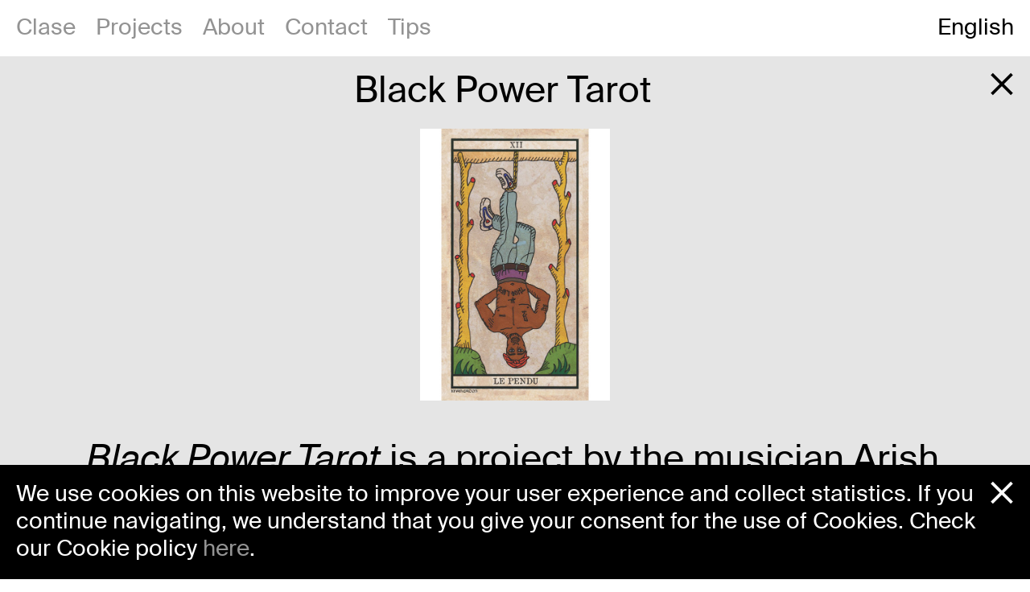

--- FILE ---
content_type: text/html; charset=UTF-8
request_url: https://clasebcn.com/tips/black-power-tarot/
body_size: 12037
content:
<!DOCTYPE html>
<html lang="en-US">

<head>
	<meta charset="UTF-8">
	<meta name="viewport" content="width=device-width, initial-scale=1">
	<!-- Google Tag Manager -->
	<script>
		(function(w, d, s, l, i) {
			w[l] = w[l] || [];
			w[l].push({
				'gtm.start': new Date().getTime(),
				event: 'gtm.js'
			});
			var f = d.getElementsByTagName(s)[0],
				j = d.createElement(s),
				dl = l != 'dataLayer' ? '&l=' + l : '';
			j.async = true;
			j.src = 'https://www.googletagmanager.com/gtm.js?id=' + i + dl;
			f.parentNode.insertBefore(j, f);
		})(window, document, 'script', 'dataLayer', 'GTM-TPJT22JW');
	</script>

	<!-- End Google Tag Manager -->
	<meta name='robots' content='index, follow, max-image-preview:large, max-snippet:-1, max-video-preview:-1' />
<link rel="alternate" hreflang="en" href="https://clasebcn.com/tips/black-power-tarot/" />
<link rel="alternate" hreflang="ca" href="https://clasebcn.com/ca/tips/black-power-tarot/" />
<link rel="alternate" hreflang="es" href="https://clasebcn.com/es/tips/black-power-tarot/" />
<link rel="alternate" hreflang="x-default" href="https://clasebcn.com/tips/black-power-tarot/" />

	<!-- This site is optimized with the Yoast SEO plugin v26.5 - https://yoast.com/wordpress/plugins/seo/ -->
	<title>Black Power Tarot &#8211; Clase bcn</title>
	<meta name="description" content="Black Power Tarot is a project by the musician Arish Ahmad Khan (frontman of King Khan &amp; the Shrines). Illustrated by Michael Eaton and supervised by Alejandro Jodorowsky, the deck features 22 African American personalities as protagonists of the cards." />
	<link rel="canonical" href="https://clasebcn.com/tips/black-power-tarot/" />
	<meta property="og:locale" content="en_US" />
	<meta property="og:type" content="article" />
	<meta property="og:title" content="Black Power Tarot &#8211; Clase bcn" />
	<meta property="og:url" content="https://clasebcn.com/tips/black-power-tarot/" />
	<meta property="og:site_name" content="Clase bcn" />
	<meta property="article:modified_time" content="2018-07-03T13:26:50+00:00" />
	<meta property="og:image" content="https://clasebcn.com/wp-content/uploads/2018/06/blackpowertarot_thumb-2.jpg" />
	<meta property="og:image:width" content="668" />
	<meta property="og:image:height" content="1236" />
	<meta property="og:image:type" content="image/jpeg" />
	<meta name="twitter:card" content="summary_large_image" />
	<script type="application/ld+json" class="yoast-schema-graph">{"@context":"https://schema.org","@graph":[{"@type":"WebPage","@id":"https://clasebcn.com/tips/black-power-tarot/","url":"https://clasebcn.com/tips/black-power-tarot/","name":"Black Power Tarot &#8211; Clase bcn","isPartOf":{"@id":"https://clasebcn.com/#website"},"primaryImageOfPage":{"@id":"https://clasebcn.com/tips/black-power-tarot/#primaryimage"},"image":{"@id":"https://clasebcn.com/tips/black-power-tarot/#primaryimage"},"thumbnailUrl":"https://clasebcn.com/wp-content/uploads/2018/06/blackpowertarot_thumb-2.jpg","datePublished":"2018-07-02T10:06:03+00:00","dateModified":"2018-07-03T13:26:50+00:00","breadcrumb":{"@id":"https://clasebcn.com/tips/black-power-tarot/#breadcrumb"},"inLanguage":"en-US","potentialAction":[{"@type":"ReadAction","target":["https://clasebcn.com/tips/black-power-tarot/"]}]},{"@type":"ImageObject","inLanguage":"en-US","@id":"https://clasebcn.com/tips/black-power-tarot/#primaryimage","url":"https://clasebcn.com/wp-content/uploads/2018/06/blackpowertarot_thumb-2.jpg","contentUrl":"https://clasebcn.com/wp-content/uploads/2018/06/blackpowertarot_thumb-2.jpg","width":668,"height":1236},{"@type":"BreadcrumbList","@id":"https://clasebcn.com/tips/black-power-tarot/#breadcrumb","itemListElement":[{"@type":"ListItem","position":1,"name":"Home","item":"https://clasebcn.com/"},{"@type":"ListItem","position":2,"name":"Tips","item":"https://clasebcn.com/tips/"},{"@type":"ListItem","position":3,"name":"Black Power Tarot"}]},{"@type":"WebSite","@id":"https://clasebcn.com/#website","url":"https://clasebcn.com/","name":"Clase bcn","description":"Design and Creative Direction","potentialAction":[{"@type":"SearchAction","target":{"@type":"EntryPoint","urlTemplate":"https://clasebcn.com/?s={search_term_string}"},"query-input":{"@type":"PropertyValueSpecification","valueRequired":true,"valueName":"search_term_string"}}],"inLanguage":"en-US"}]}</script>
	<!-- / Yoast SEO plugin. -->


<link rel="alternate" title="oEmbed (JSON)" type="application/json+oembed" href="https://clasebcn.com/wp-json/oembed/1.0/embed?url=https%3A%2F%2Fclasebcn.com%2Ftips%2Fblack-power-tarot%2F" />
<link rel="alternate" title="oEmbed (XML)" type="text/xml+oembed" href="https://clasebcn.com/wp-json/oembed/1.0/embed?url=https%3A%2F%2Fclasebcn.com%2Ftips%2Fblack-power-tarot%2F&#038;format=xml" />
<style id='wp-img-auto-sizes-contain-inline-css' type='text/css'>
img:is([sizes=auto i],[sizes^="auto," i]){contain-intrinsic-size:3000px 1500px}
/*# sourceURL=wp-img-auto-sizes-contain-inline-css */
</style>
<link rel='stylesheet' id='wp-block-library-css' href='https://clasebcn.com/wp-includes/css/dist/block-library/style.min.css?ver=6.9' type='text/css' media='all' />
<style id='wp-block-library-inline-css' type='text/css'>
/*wp_block_styles_on_demand_placeholder:6972051e3fe51*/
/*# sourceURL=wp-block-library-inline-css */
</style>
<style id='classic-theme-styles-inline-css' type='text/css'>
/*! This file is auto-generated */
.wp-block-button__link{color:#fff;background-color:#32373c;border-radius:9999px;box-shadow:none;text-decoration:none;padding:calc(.667em + 2px) calc(1.333em + 2px);font-size:1.125em}.wp-block-file__button{background:#32373c;color:#fff;text-decoration:none}
/*# sourceURL=/wp-includes/css/classic-themes.min.css */
</style>
<link rel='stylesheet' id='normalize-css' href='https://clasebcn.com/wp-content/themes/clasebcn/assets/css/normalize.css' type='text/css' media='all' />
<link rel='stylesheet' id='slick-css' href='https://clasebcn.com/wp-content/themes/clasebcn/assets/css/slick.css' type='text/css' media='all' />
<link rel='stylesheet' id='owlcarouselstyle-css' href='https://clasebcn.com/wp-content/themes/clasebcn/assets/owl-carousel/assets/owl.carousel.min.css' type='text/css' media='all' />
<link rel='stylesheet' id='llos-css' href='https://clasebcn.com/wp-content/themes/clasebcn/style.css' type='text/css' media='all' />
<script type="text/javascript" src="https://clasebcn.com/wp-content/plugins/sitepress-multilingual-cms/templates/language-switchers/legacy-dropdown/script.min.js?ver=1" id="wpml-legacy-dropdown-0-js"></script>
<script type="text/javascript" id="wpml-browser-redirect-js-extra">
/* <![CDATA[ */
var wpml_browser_redirect_params = {"pageLanguage":"en","languageUrls":{"en_us":"https://clasebcn.com/tips/black-power-tarot/","en":"https://clasebcn.com/tips/black-power-tarot/","us":"https://clasebcn.com/tips/black-power-tarot/","ca":"https://clasebcn.com/ca/tips/black-power-tarot/","es_es":"https://clasebcn.com/es/tips/black-power-tarot/","es":"https://clasebcn.com/es/tips/black-power-tarot/"},"cookie":{"name":"_icl_visitor_lang_js","domain":"clasebcn.com","path":"/","expiration":24}};
//# sourceURL=wpml-browser-redirect-js-extra
/* ]]> */
</script>
<script type="text/javascript" src="https://clasebcn.com/wp-content/plugins/sitepress-multilingual-cms/dist/js/browser-redirect/app.js?ver=486900" id="wpml-browser-redirect-js"></script>
<script type="text/javascript" src="https://clasebcn.com/wp-includes/js/jquery/jquery.min.js?ver=3.7.1" id="jquery-core-js"></script>
<script type="text/javascript" src="https://clasebcn.com/wp-includes/js/jquery/jquery-migrate.min.js?ver=3.4.1" id="jquery-migrate-js"></script>
<link rel="https://api.w.org/" href="https://clasebcn.com/wp-json/" /><meta name="generator" content="WPML ver:4.8.6 stt:8,1,2;" />
	<link rel="shortcut icon" href="/favicon.png"/>
	<link rel="icon" href="https://clasebcn.com/wp-content/uploads/2020/09/cropped-Favicon.png" sizes="32x32" />
<link rel="icon" href="https://clasebcn.com/wp-content/uploads/2020/09/cropped-Favicon.png" sizes="192x192" />
<link rel="apple-touch-icon" href="https://clasebcn.com/wp-content/uploads/2020/09/cropped-Favicon.png" />
<meta name="msapplication-TileImage" content="https://clasebcn.com/wp-content/uploads/2020/09/cropped-Favicon.png" />
		<style type="text/css" id="wp-custom-css">
			.home-work.image-v {
    display: flex;
    background-size: cover !important;
    background-position: center !important;
    background-repeat: no-repeat !important;
    min-height: 400px;
    min-width: 0;
}


.home-work.image-v {
    flex: 1 1 auto;
}

@supports (-webkit-touch-callout: none) {
    .home-work.image-v {
        background-attachment: scroll;
        background-size: cover;
    }
}

.post-template-default.single-post .post-label h1,
.post-template-default.single-post .post-label h2 {
    font-size: 80px;
    line-height: 1;
    max-width: 1300px;
    -webkit-text-size-adjust: 100%;
}		</style>
			<!-- Facebook Pixel Code -->
	<script>
		! function(f, b, e, v, n, t, s) {
			if (f.fbq) return;
			n = f.fbq = function() {
				n.callMethod ?
					n.callMethod.apply(n, arguments) : n.queue.push(arguments)
			};
			if (!f._fbq) f._fbq = n;
			n.push = n;
			n.loaded = !0;
			n.version = '2.0';
			n.queue = [];
			t = b.createElement(e);
			t.async = !0;
			t.src = v;
			s = b.getElementsByTagName(e)[0];
			s.parentNode.insertBefore(t, s)
		}(window, document, 'script',
			'https://connect.facebook.net/en_US/fbevents.js');
		fbq('init', '1480662005406445');
		fbq('track', 'PageView');
	</script>
	<noscript><img height="1" width="1" style="display:none"
			src="https://www.facebook.com/tr?id=1480662005406445&ev=PageView&noscript=1" /></noscript>
	<!-- End Facebook Pixel Code -->
</head>

<body class="wp-singular tip-template-default single single-tip postid-9868 wp-theme-clasebcn lang-en">
	<!-- Google Tag Manager (noscript) -->
	<noscript>
		<iframe src="https://www.googletagmanager.com/ns.html?id=GTM-TPJT22JW" height="0" width="0" style="display:none;visibility:hidden"></iframe>
	</noscript>
	<!-- End Google Tag Manager (noscript) -->
	<div id="page" class="site">
		<div id="header-container">
			<div id="logo" class="transition">
				<div><a href="https://clasebcn.com">Clase</a></div>
			</div>
			<div id="counter" class="transition">
				<div><span class="current"></span>/<span class="total"></span></div>
			</div>
			<div id="logo-next" class="transition"></div>
			<div id="counter-next" class="transition">
				<div></div>
			</div>
		</div>

		<div class="mobile-open"><span>Menu</span></div>

		<nav id="page-navigation">

			<div class="mobile-close"></div>

			<div class="menu-main-container"><ul id="primary-menu" class="menu"><li id="menu-item-17390" class="menu-item menu-item-type-post_type menu-item-object-page menu-item-home menu-item-17390"><a href="https://clasebcn.com/">Clase</a></li>
<li id="menu-item-18913" class="menu-item menu-item-type-post_type menu-item-object-page current_page_parent menu-item-18913"><a href="https://clasebcn.com/works/">Projects</a></li>
<li id="menu-item-16101" class="menu-item menu-item-type-post_type menu-item-object-page menu-item-16101"><a href="https://clasebcn.com/studio-2/">About</a></li>
<li id="menu-item-16102" class="menu-item menu-item-type-post_type menu-item-object-page menu-item-16102"><a href="https://clasebcn.com/contact/">Contact</a></li>
<li id="menu-item-21222" class="menu-item menu-item-type-post_type menu-item-object-page menu-item-21222"><a href="https://clasebcn.com/tips/">Tips</a></li>
</ul></div>
			<div id="languages" class="clearfix"><ul><li class="active"><span>English</span></li><li><a href="https://clasebcn.com/ca/tips/black-power-tarot/">Català</a></li><li><a href="https://clasebcn.com/es/tips/black-power-tarot/">Español</a></li></ul></div>
		</nav>

		<nav id="desktop-fixed-page-navigation">

			<div class="menu-main-container"><ul id="primary-menu" class="menu"><li class="menu-item menu-item-type-post_type menu-item-object-page menu-item-home menu-item-17390"><a href="https://clasebcn.com/">Clase</a></li>
<li class="menu-item menu-item-type-post_type menu-item-object-page current_page_parent menu-item-18913"><a href="https://clasebcn.com/works/">Projects</a></li>
<li class="menu-item menu-item-type-post_type menu-item-object-page menu-item-16101"><a href="https://clasebcn.com/studio-2/">About</a></li>
<li class="menu-item menu-item-type-post_type menu-item-object-page menu-item-16102"><a href="https://clasebcn.com/contact/">Contact</a></li>
<li class="menu-item menu-item-type-post_type menu-item-object-page menu-item-21222"><a href="https://clasebcn.com/tips/">Tips</a></li>
</ul></div>
			<div id="languages" class="clearfix"><ul><li class="active"><span>English</span></li><li><a href="https://clasebcn.com/ca/tips/black-power-tarot/">Català</a></li><li><a href="https://clasebcn.com/es/tips/black-power-tarot/">Español</a></li></ul></div>
		</nav>

		<header id="masthead" class="site-header transition fullscreen">


			<div id="archive-filters" data-current="">
	<ul><li><a class="no-ajaxy" href="https://clasebcn.com/works/" data-slug="all">All</a></li><li><a class="no-ajaxy" href="https://clasebcn.com/category/art-direction/" data-slug="category-art-direction">Art Direction</a></li><li><a class="no-ajaxy" href="https://clasebcn.com/category/branding/" data-slug="category-branding">Branding</a></li><li><a class="no-ajaxy" href="https://clasebcn.com/category/communication/" data-slug="category-communication">Communication</a></li><li><a class="no-ajaxy" href="https://clasebcn.com/category/content-en/" data-slug="category-content-en">Content</a></li><li><a class="no-ajaxy" href="https://clasebcn.com/category/digital/" data-slug="category-digital">Digital</a></li><li><a class="no-ajaxy" href="https://clasebcn.com/category/editorial/" data-slug="category-editorial">Editorial</a></li><li><a class="no-ajaxy" href="https://clasebcn.com/category/spaces/" data-slug="category-spaces">Spaces</a></li><li><a class="no-ajaxy" href="https://clasebcn.com/category/signage-en/" data-slug="category-signage-en">Signage</a></li><li><a class="no-ajaxy" href="https://clasebcn.com/category/packaging/" data-slug="category-packaging">Packaging</a></li><li><a class="no-ajaxy" href="https://clasebcn.com/category/strategy/" data-slug="category-strategy">Strategy</a></li></ul>
	<div class="category-descriptions">
		<p class='category-art-direction '></p><p class='category-branding '></p><p class='category-communication '></p><p class='category-content-en '></p><p class='category-digital '></p><p class='category-editorial '></p><p class='category-spaces '></p><p class='category-signage-en '></p><p class='category-packaging '></p><p class='category-strategy '></p>	</div>
</div>

			<div id="archive">
				<h5 class="hidden-desktop post-label post-label-archive">Projects</h5>
				<div class="archive-list">

<ul>


	
	<li class="post-24491 post type-post status-publish format-standard has-post-thumbnail hentry category-art-direction category-branding category-communication category-signage-en category-spaces work" >
		
		<style type="text/css">.post-24491:hover .tit { color: #faecbb; }</style>
		<a href="https://clasebcn.com/pomo/">
		<div class="wrap">
		<div class="img image-v">
									<div class="img-wrap"><img src="https://clasebcn.com/wp-content/uploads/2025/11/01-communication-pomo-exhibition-clase-clasebcn-picasso-the-code-of-painting-1-460x645.jpg" class="img-lazy" data-src="https://clasebcn.com/wp-content/uploads/2025/11/01-communication-pomo-exhibition-clase-clasebcn-picasso-the-code-of-painting-1-460x645.jpg" alt="PoMo Museum Exhibitions" /><div class="cat" style="color: #000000;"><div class="item-list"><span class="item">Art Direction</span><span class="item">Branding</span><span class="item">Communication</span><span class="item">Signage</span><span class="item">Spaces</span></div></div><div class="cover" style="background-color: #faecbb;"></div></div>		</div>
		</div>
		<div class="tit">PoMo Museum Exhibitions</div>
		</a>
	</li>


	
	<li class="post-24437 post type-post status-publish format-standard has-post-thumbnail hentry category-branding category-communication category-signage-en category-strategy work" >
		
		<style type="text/css">.post-24437:hover .tit { color: #f5f5ee; }</style>
		<a href="https://clasebcn.com/museuterra/">
		<div class="wrap">
		<div class="img image-v">
									<div class="img-wrap"><img src="https://clasebcn.com/wp-content/uploads/2025/11/clasebcn-museuterra-branding.png" class="img-lazy" data-src="https://clasebcn.com/wp-content/uploads/2025/11/clasebcn-museuterra-branding.png" alt="Museu Terra" /><div class="cat" style="color: #000000;"><div class="item-list"><span class="item">Branding</span><span class="item">Communication</span><span class="item">Signage</span><span class="item">Strategy</span></div></div><div class="cover" style="background-color: #f5f5ee;"></div></div>		</div>
		</div>
		<div class="tit">Museu Terra</div>
		</a>
	</li>


	
	<li class="post-23788 post type-post status-publish format-standard has-post-thumbnail hentry category-art-direction category-branding category-strategy work" >
		
		<style type="text/css">.post-23788:hover .tit { color: #ffffff; }</style>
		<a href="https://clasebcn.com/kavehome/">
		<div class="wrap">
		<div class="img image-v">
									<div class="img-wrap"><img src="https://clasebcn.com/wp-content/uploads/2025/10/clasebcn-kave-home-rebranding-000-460x645.jpg" class="img-lazy" data-src="https://clasebcn.com/wp-content/uploads/2025/10/clasebcn-kave-home-rebranding-000-460x645.jpg" alt="Kave Home" /><div class="cat" style="color: #000000;"><div class="item-list"><span class="item">Art Direction</span><span class="item">Branding</span><span class="item">Strategy</span></div></div><div class="cover" style="background-color: #ffffff;"></div></div>		</div>
		</div>
		<div class="tit">Kave Home</div>
		</a>
	</li>


	
	<li class="post-23995 post type-post status-publish format-standard has-post-thumbnail hentry category-art-direction category-editorial work" >
		
		<style type="text/css">.post-23995:hover .tit { color: #ffffff; }</style>
		<a href="https://clasebcn.com/seasons-a-journey-through-spain-with-pedro-garcia/">
		<div class="wrap">
		<div class="img image-v">
									<div class="img-wrap"><img src="https://clasebcn.com/wp-content/uploads/2025/11/clasebcn-pedrogarcia-book-portada-case-460x645.jpg" class="img-lazy" data-src="https://clasebcn.com/wp-content/uploads/2025/11/clasebcn-pedrogarcia-book-portada-case-460x645.jpg" alt="Seasons. A journey through Spain with Pedro García" /><div class="cat" style="color: #000000;"><div class="item-list"><span class="item">Art Direction</span><span class="item">Editorial</span></div></div><div class="cover" style="background-color: #ffffff;"></div></div>		</div>
		</div>
		<div class="tit">Seasons. A journey through Spain with Pedro García</div>
		</a>
	</li>


	
	<li class="post-23719 post type-post status-publish format-standard has-post-thumbnail hentry category-art-direction category-communication category-content-en work" >
		
		<style type="text/css">.post-23719:hover .tit { color: #0a0000; }</style>
		<a href="https://clasebcn.com/vibia_shaping_atmospheres/">
		<div class="wrap">
		<div class="img image-h">
									<div class="img-wrap"><img src="https://clasebcn.com/wp-content/uploads/2025/10/captura-de-pantalla-2025-10-14-a-las-112900-940x525.png" class="img-lazy" data-src="https://clasebcn.com/wp-content/uploads/2025/10/captura-de-pantalla-2025-10-14-a-las-112900-940x525.png" alt="Vibia Shaping Atmospheres" /><div class="cat" style="color: #ffffff;"><div class="item-list"><span class="item">Art Direction</span><span class="item">Communication</span><span class="item">Content</span></div></div><div class="cover" style="background-color: #0a0000;"></div></div>		</div>
		</div>
		<div class="tit">Vibia Shaping Atmospheres</div>
		</a>
	</li>


	
	<li class="post-23600 post type-post status-publish format-standard has-post-thumbnail hentry category-communication work" >
		
		<style type="text/css">.post-23600:hover .tit { color: #000000; }</style>
		<a href="https://clasebcn.com/altres-veus-al-palau/">
		<div class="wrap">
		<div class="img image-v">
									<div class="img-wrap"><img src="https://clasebcn.com/wp-content/uploads/2025/09/altresveus-retoc1-460x575.jpg" class="img-lazy" data-src="https://clasebcn.com/wp-content/uploads/2025/09/altresveus-retoc1-460x575.jpg" alt="Altres Veus al Palau" /><div class="cat" style="color: #ffffff;"><div class="item-list"><span class="item">Communication</span></div></div><div class="cover" style="background-color: #000000;"></div></div>		</div>
		</div>
		<div class="tit">Altres Veus al Palau</div>
		</a>
	</li>


	
	<li class="post-23625 post type-post status-publish format-standard has-post-thumbnail hentry category-art-direction category-branding category-communication category-digital category-editorial category-packaging category-strategy work" >
		
		<style type="text/css">.post-23625:hover .tit { color: #43d491; }</style>
		<a href="https://clasebcn.com/pomo-museum-identity/">
		<div class="wrap">
		<div class="img image-h">
									<div class="img-wrap"><img src="https://clasebcn.com/wp-content/uploads/2025/09/cover-1-940x529.jpg" class="img-lazy" data-src="https://clasebcn.com/wp-content/uploads/2025/09/cover-1-940x529.jpg" alt="PoMo Museum" /><div class="cat" style="color: #000000;"><div class="item-list"><span class="item">Art Direction</span><span class="item">Branding</span><span class="item">Communication</span><span class="item">Digital</span><span class="item">Editorial</span><span class="item">Packaging</span><span class="item">Strategy</span></div></div><div class="cover" style="background-color: #43d491;"></div></div>		</div>
		</div>
		<div class="tit">PoMo Museum</div>
		</a>
	</li>


	
	<li class="post-16460 post type-post status-publish format-standard has-post-thumbnail hentry category-art-direction category-communication category-content-en category-digital category-editorial work" >
		
		<style type="text/css">.post-16460:hover .tit { color: #000000; }</style>
		<a href="https://clasebcn.com/palaudelamusicacampaign/">
		<div class="wrap">
		<div class="img image-h">
									<div class="img-wrap"><img src="https://clasebcn.com/wp-content/uploads/2020/04/casepalau259-660x660.jpg" class="img-lazy" data-src="https://clasebcn.com/wp-content/uploads/2020/04/casepalau259-660x660.jpg" alt="Palau Campaigns" /><div class="cat" style="color: #ffffff;"><div class="item-list"><span class="item">Art Direction</span><span class="item">Communication</span><span class="item">Content</span><span class="item">Digital</span><span class="item">Editorial</span></div></div><div class="cover" style="background-color: #000000;"></div></div>		</div>
		</div>
		<div class="tit">Palau Campaigns</div>
		</a>
	</li>


	
	<li class="post-85 post type-post status-publish format-standard has-post-thumbnail hentry category-art-direction category-branding category-content-en category-digital category-editorial category-packaging work" >
		
		<style type="text/css">.post-85:hover .tit { color: #e8e8e8; }</style>
		<a href="https://clasebcn.com/pedro-garcia/">
		<div class="wrap">
		<div class="img image-v">
									<div class="img-wrap"><img src="https://clasebcn.com/wp-content/uploads/2016/09/clasebcn-pedrogarcia-featured-460x645.jpg" class="img-lazy" data-src="https://clasebcn.com/wp-content/uploads/2016/09/clasebcn-pedrogarcia-featured-460x645.jpg" alt="Pedro García" /><div class="cat" style="color: #000000;"><div class="item-list"><span class="item">Art Direction</span><span class="item">Branding</span><span class="item">Content</span><span class="item">Digital</span><span class="item">Editorial</span><span class="item">Packaging</span></div></div><div class="cover" style="background-color: #e8e8e8;"></div></div>		</div>
		</div>
		<div class="tit">Pedro García</div>
		</a>
	</li>


	
	<li class="post-21030 post type-post status-publish format-standard has-post-thumbnail hentry category-art-direction category-communication category-digital category-editorial work" >
		
		<style type="text/css">.post-21030:hover .tit { color: #d7d2cd; }</style>
		<a href="https://clasebcn.com/roca-ona/">
		<div class="wrap">
		<div class="img image-h">
									<div class="img-wrap"><img src="https://clasebcn.com/wp-content/uploads/2023/03/Cover-940x660.png" class="img-lazy" data-src="https://clasebcn.com/wp-content/uploads/2023/03/Cover-940x660.png" alt="Roca" /><div class="cat" style="color: #000000;"><div class="item-list"><span class="item">Art Direction</span><span class="item">Communication</span><span class="item">Digital</span><span class="item">Editorial</span></div></div><div class="cover" style="background-color: #d7d2cd;"></div></div>		</div>
		</div>
		<div class="tit">Roca</div>
		</a>
	</li>


	
	<li class="post-19531 post type-post status-publish format-standard has-post-thumbnail hentry category-art-direction category-communication category-editorial work" >
		
		<style type="text/css">.post-19531:hover .tit { color: #3b73a7; }</style>
		<a href="https://clasebcn.com/fundacio-miro-2/">
		<div class="wrap">
		<div class="img image-v">
									<div class="img-wrap"><img src="https://clasebcn.com/wp-content/uploads/2017/12/04-WEB-SENTIT-2-SLIDER-x2-460x658.jpg" class="img-lazy" data-src="https://clasebcn.com/wp-content/uploads/2017/12/04-WEB-SENTIT-2-SLIDER-x2-460x658.jpg" alt="Fundació Miró" /><div class="cat" style="color: #000000;"><div class="item-list"><span class="item">Art Direction</span><span class="item">Communication</span><span class="item">Editorial</span></div></div><div class="cover" style="background-color: #3b73a7;"></div></div>		</div>
		</div>
		<div class="tit">Fundació Miró</div>
		</a>
	</li>


	
	<li class="post-8442 post type-post status-publish format-standard has-post-thumbnail hentry category-packaging work" >
		
		<style type="text/css">.post-8442:hover .tit { color: #9e5b37; }</style>
		<a href="https://clasebcn.com/lolivera-2/">
		<div class="wrap">
		<div class="img image-v">
									<div class="img-wrap"><img src="https://clasebcn.com/wp-content/uploads/2018/01/5O5A3629-440x660.jpeg" class="img-lazy" data-src="https://clasebcn.com/wp-content/uploads/2018/01/5O5A3629-440x660.jpeg" alt="L&#8217;Olivera" /><div class="cat" style="color: #000000;"><div class="item-list"><span class="item">Packaging</span></div></div><div class="cover" style="background-color: #9e5b37;"></div></div>		</div>
		</div>
		<div class="tit">L&#8217;Olivera</div>
		</a>
	</li>


	
	<li class="post-21657 post type-post status-publish format-standard has-post-thumbnail hentry category-art-direction category-branding work" >
		
		<style type="text/css">.post-21657:hover .tit { color: #adada0; }</style>
		<a href="https://clasebcn.com/teixidors-2/">
		<div class="wrap">
		<div class="img image-v">
									<div class="img-wrap"><img src="https://clasebcn.com/wp-content/uploads/2023/09/20230717_Teixidors_WLT_L20_093-440x660.jpg" class="img-lazy" data-src="https://clasebcn.com/wp-content/uploads/2023/09/20230717_Teixidors_WLT_L20_093-440x660.jpg" alt="Teixidors" /><div class="cat" style="color: #000000;"><div class="item-list"><span class="item">Art Direction</span><span class="item">Branding</span></div></div><div class="cover" style="background-color: #adada0;"></div></div>		</div>
		</div>
		<div class="tit">Teixidors</div>
		</a>
	</li>


	
	<li class="post-18201 post type-post status-publish format-standard has-post-thumbnail hentry category-art-direction category-branding category-communication category-content-en category-digital category-editorial work" >
		
		<style type="text/css">.post-18201:hover .tit { color: #998b85; }</style>
		<a href="https://clasebcn.com/leland-2/">
		<div class="wrap">
		<div class="img image-v">
									<div class="img-wrap"><img src="https://clasebcn.com/wp-content/uploads/2021/01/Final-Leland-Post-Miguel-Porlan-4-460x644.png" class="img-lazy" data-src="https://clasebcn.com/wp-content/uploads/2021/01/Final-Leland-Post-Miguel-Porlan-4-460x644.png" alt="Leland" /><div class="cat" style="color: #000000;"><div class="item-list"><span class="item">Art Direction</span><span class="item">Branding</span><span class="item">Communication</span><span class="item">Content</span><span class="item">Digital</span><span class="item">Editorial</span></div></div><div class="cover" style="background-color: #998b85;"></div></div>		</div>
		</div>
		<div class="tit">Leland</div>
		</a>
	</li>


	
	<li class="post-9960 post type-post status-publish format-standard has-post-thumbnail hentry category-art-direction category-communication category-content-en category-editorial category-spaces work" >
		
		<style type="text/css">.post-9960:hover .tit { color: #d5c1e3; }</style>
		<a href="https://clasebcn.com/arper2018/">
		<div class="wrap">
		<div class="img image-h">
									<div class="img-wrap"><img src="https://clasebcn.com/wp-content/uploads/2018/07/graphic-design-art-direction-arper-2020-clase-bcn-03-2-940x660.png" class="img-lazy" data-src="https://clasebcn.com/wp-content/uploads/2018/07/graphic-design-art-direction-arper-2020-clase-bcn-03-2-940x660.png" alt="Arper Communication" /><div class="cat" style="color: #000000;"><div class="item-list"><span class="item">Art Direction</span><span class="item">Communication</span><span class="item">Content</span><span class="item">Editorial</span><span class="item">Spaces</span></div></div><div class="cover" style="background-color: #d5c1e3;"></div></div>		</div>
		</div>
		<div class="tit">Arper Communication</div>
		</a>
	</li>


	
	<li class="post-18658 post type-post status-publish format-standard has-post-thumbnail hentry category-art-direction category-branding category-communication work" >
		
		<style type="text/css">.post-18658:hover .tit { color: #c87850; }</style>
		<a href="https://clasebcn.com/crevin/">
		<div class="wrap">
		<div class="img image-v">
									<div class="img-wrap"><img src="https://clasebcn.com/wp-content/uploads/2021/03/identidad-corporativa-y-direccion-de-arte-crevin-clase-bcn-10-460x645.jpg" class="img-lazy" data-src="https://clasebcn.com/wp-content/uploads/2021/03/identidad-corporativa-y-direccion-de-arte-crevin-clase-bcn-10-460x645.jpg" alt="Crevin" /><div class="cat" style="color: #000000;"><div class="item-list"><span class="item">Art Direction</span><span class="item">Branding</span><span class="item">Communication</span></div></div><div class="cover" style="background-color: #c87850;"></div></div>		</div>
		</div>
		<div class="tit">Crevin</div>
		</a>
	</li>


	
	<li class="post-18065 post type-post status-publish format-standard has-post-thumbnail hentry category-communication category-digital category-signage-en work" >
		
		<style type="text/css">.post-18065:hover .tit { color: #e0cba1; }</style>
		<a href="https://clasebcn.com/accio-rambla/">
		<div class="wrap">
		<div class="img image-v">
									<div class="img-wrap"><img src="https://clasebcn.com/wp-content/uploads/2020/10/campanya-disseny-grafic-comunicacio-accio-reforma-rambla-clase-bcn-06-460x645.jpg" class="img-lazy" data-src="https://clasebcn.com/wp-content/uploads/2020/10/campanya-disseny-grafic-comunicacio-accio-reforma-rambla-clase-bcn-06-460x645.jpg" alt="Acció Rambla" /><div class="cat" style="color: #000000;"><div class="item-list"><span class="item">Communication</span><span class="item">Digital</span><span class="item">Signage</span></div></div><div class="cover" style="background-color: #e0cba1;"></div></div>		</div>
		</div>
		<div class="tit">Acció Rambla</div>
		</a>
	</li>


	
	<li class="post-22327 post type-post status-publish format-standard has-post-thumbnail hentry category-packaging work" >
		
		<style type="text/css">.post-22327:hover .tit { color: #c63535; }</style>
		<a href="https://clasebcn.com/abadal-3/">
		<div class="wrap">
		<div class="img image-h">
									<div class="img-wrap"><img src="https://clasebcn.com/wp-content/uploads/2023/11/ABADAL_CASE-940x660.jpg" class="img-lazy" data-src="https://clasebcn.com/wp-content/uploads/2023/11/ABADAL_CASE-940x660.jpg" alt="Abadal" /><div class="cat" style="color: #000000;"><div class="item-list"><span class="item">Packaging</span></div></div><div class="cover" style="background-color: #c63535;"></div></div>		</div>
		</div>
		<div class="tit">Abadal</div>
		</a>
	</li>


	
	<li class="post-23198 post type-post status-publish format-standard has-post-thumbnail hentry category-branding category-communication category-strategy work" >
		
		<style type="text/css">.post-23198:hover .tit { color: #000000; }</style>
		<a href="https://clasebcn.com/palaudelamusica/">
		<div class="wrap">
		<div class="img image-h">
									<div class="img-wrap"><img src="https://clasebcn.com/wp-content/uploads/2020/04/logo-palau-nuevo-1-940x660.jpg" class="img-lazy" data-src="https://clasebcn.com/wp-content/uploads/2020/04/logo-palau-nuevo-1-940x660.jpg" alt="Palau de la Música Catalana" /><div class="cat" style="color: #ffffff;"><div class="item-list"><span class="item">Branding</span><span class="item">Communication</span><span class="item">Strategy</span></div></div><div class="cover" style="background-color: #000000;"></div></div>		</div>
		</div>
		<div class="tit">Palau de la Música Catalana</div>
		</a>
	</li>


	
	<li class="post-19169 post type-post status-publish format-standard has-post-thumbnail hentry category-communication category-strategy work" >
		
		<style type="text/css">.post-19169:hover .tit { color: #dfd1ba; }</style>
		<a href="https://clasebcn.com/pla-de-barris/">
		<div class="wrap">
		<div class="img image-h">
									<div class="img-wrap"><img src="https://clasebcn.com/wp-content/uploads/2021/07/comunicacion-ajuntament-bcn-pla-de-barris-clase-bcn-1-935x660.jpeg" class="img-lazy" data-src="https://clasebcn.com/wp-content/uploads/2021/07/comunicacion-ajuntament-bcn-pla-de-barris-clase-bcn-1-935x660.jpeg" alt="Pla de Barris" /><div class="cat" style="color: #000000;"><div class="item-list"><span class="item">Communication</span><span class="item">Strategy</span></div></div><div class="cover" style="background-color: #dfd1ba;"></div></div>		</div>
		</div>
		<div class="tit">Pla de Barris</div>
		</a>
	</li>


	
	<li class="post-13987 post type-post status-publish format-standard has-post-thumbnail hentry category-art-direction category-digital category-packaging work" >
		
		<style type="text/css">.post-13987:hover .tit { color: #89d7ff; }</style>
		<a href="https://clasebcn.com/vinyesdebarcelona/">
		<div class="wrap">
		<div class="img image-v">
									<div class="img-wrap"><img src="https://clasebcn.com/wp-content/uploads/2019/05/clase-graphic-design-packaging-olivera-vinyes-barcelona-15-460x645.jpg" class="img-lazy" data-src="https://clasebcn.com/wp-content/uploads/2019/05/clase-graphic-design-packaging-olivera-vinyes-barcelona-15-460x645.jpg" alt="Vinyes de Barcelona" /><div class="cat" style="color: #000000;"><div class="item-list"><span class="item">Art Direction</span><span class="item">Digital</span><span class="item">Packaging</span></div></div><div class="cover" style="background-color: #89d7ff;"></div></div>		</div>
		</div>
		<div class="tit">Vinyes de Barcelona</div>
		</a>
	</li>


	
	<li class="post-16890 post type-post status-publish format-standard has-post-thumbnail hentry category-branding category-digital work" >
		
		<style type="text/css">.post-16890:hover .tit { color: #d6d6d6; }</style>
		<a href="https://clasebcn.com/laboh/">
		<div class="wrap">
		<div class="img image-h">
									<div class="img-wrap"><img src="https://clasebcn.com/wp-content/uploads/2020/05/branding-graphic-design-laboh-concept-clase-bcn-03.png" class="img-lazy" data-src="https://clasebcn.com/wp-content/uploads/2020/05/branding-graphic-design-laboh-concept-clase-bcn-03.png" alt="Labóh" /><div class="cat" style="color: #000000;"><div class="item-list"><span class="item">Branding</span><span class="item">Digital</span></div></div><div class="cover" style="background-color: #d6d6d6;"></div></div>		</div>
		</div>
		<div class="tit">Labóh</div>
		</a>
	</li>


	
	<li class="post-17164 post type-post status-publish format-standard has-post-thumbnail hentry category-communication category-digital work" >
		
		<style type="text/css">.post-17164:hover .tit { color: #e8e8e8; }</style>
		<a href="https://clasebcn.com/suport-a-la-creacio-la-caixa/">
		<div class="wrap">
		<div class="img image-h">
									<div class="img-wrap"><img src="https://clasebcn.com/wp-content/uploads/2020/05/diseno-grafico-obra-social-la-caixa-apoyo-a-la-creacion-clase-bcn-thumb.png" class="img-lazy" data-src="https://clasebcn.com/wp-content/uploads/2020/05/diseno-grafico-obra-social-la-caixa-apoyo-a-la-creacion-clase-bcn-thumb.png" alt="Support to Creation – Obra Social &#8220;la Caixa&#8221;" /><div class="cat" style="color: #000000;"><div class="item-list"><span class="item">Communication</span><span class="item">Digital</span></div></div><div class="cover" style="background-color: #e8e8e8;"></div></div>		</div>
		</div>
		<div class="tit">Support to Creation – Obra Social &#8220;la Caixa&#8221;</div>
		</a>
	</li>


	
	<li class="post-22277 post type-post status-publish format-standard has-post-thumbnail hentry category-packaging work" >
		
		<style type="text/css">.post-22277:hover .tit { color: #e2dccd; }</style>
		<a href="https://clasebcn.com/joan-sarda/">
		<div class="wrap">
		<div class="img image-h">
									<div class="img-wrap"><img src="https://clasebcn.com/wp-content/uploads/2023/12/web-3-940x660.jpg" class="img-lazy" data-src="https://clasebcn.com/wp-content/uploads/2023/12/web-3-940x660.jpg" alt="Joan Sardà" /><div class="cat" style="color: #000000;"><div class="item-list"><span class="item">Packaging</span></div></div><div class="cover" style="background-color: #e2dccd;"></div></div>		</div>
		</div>
		<div class="tit">Joan Sardà</div>
		</a>
	</li>


	
	<li class="post-16577 post type-post status-publish format-standard has-post-thumbnail hentry category-art-direction category-communication category-content-en category-editorial work" >
		
		<style type="text/css">.post-16577:hover .tit { color: #e8e8e8; }</style>
		<a href="https://clasebcn.com/madeinspain/">
		<div class="wrap">
		<div class="img image-h">
									<div class="img-wrap"><img src="https://clasebcn.com/wp-content/uploads/2020/04/clase-bcn-content-art-direction-design-made-in-spain-product-pedro-garcia11.jpg" class="img-lazy" data-src="https://clasebcn.com/wp-content/uploads/2020/04/clase-bcn-content-art-direction-design-made-in-spain-product-pedro-garcia11.jpg" alt="Pedro García Made in Spain" /><div class="cat" style="color: #000000;"><div class="item-list"><span class="item">Art Direction</span><span class="item">Communication</span><span class="item">Content</span><span class="item">Editorial</span></div></div><div class="cover" style="background-color: #e8e8e8;"></div></div>		</div>
		</div>
		<div class="tit">Pedro García Made in Spain</div>
		</a>
	</li>


	
	<li class="post-17792 post type-post status-publish format-standard has-post-thumbnail hentry category-signage-en work" >
		
		<style type="text/css">.post-17792:hover .tit { color: #26443a; }</style>
		<a href="https://clasebcn.com/park-guell/">
		<div class="wrap">
		<div class="img image-h">
									<div class="img-wrap"><img src="https://clasebcn.com/wp-content/uploads/2020/07/identity-graphic-design-signage-park-guell-clase-bcn2-940x660.jpg" class="img-lazy" data-src="https://clasebcn.com/wp-content/uploads/2020/07/identity-graphic-design-signage-park-guell-clase-bcn2-940x660.jpg" alt="Park Güell" /><div class="cat" style="color: #000000;"><div class="item-list"><span class="item">Signage</span></div></div><div class="cover" style="background-color: #26443a;"></div></div>		</div>
		</div>
		<div class="tit">Park Güell</div>
		</a>
	</li>


	
	<li class="post-16023 post type-post status-publish format-standard has-post-thumbnail hentry category-content-en category-editorial work" >
		
		<style type="text/css">.post-16023:hover .tit { color: #f46100; }</style>
		<a href="https://clasebcn.com/syl-2020/">
		<div class="wrap">
		<div class="img image-h">
									<div class="img-wrap"><img src="https://clasebcn.com/wp-content/uploads/2020/03/content-editorial-graphic-design-SYL-2020-clase-bcn-thumb.jpg" class="img-lazy" data-src="https://clasebcn.com/wp-content/uploads/2020/03/content-editorial-graphic-design-SYL-2020-clase-bcn-thumb.jpg" alt="SYL 2020" /><div class="cat" style="color: #000000;"><div class="item-list"><span class="item">Content</span><span class="item">Editorial</span></div></div><div class="cover" style="background-color: #f46100;"></div></div>		</div>
		</div>
		<div class="tit">SYL 2020</div>
		</a>
	</li>


	
	<li class="post-15592 post type-post status-publish format-standard has-post-thumbnail hentry category-art-direction category-communication category-content-en work" >
		
		<style type="text/css">.post-15592:hover .tit { color: #fcdd16; }</style>
		<a href="https://clasebcn.com/conversations/">
		<div class="wrap">
		<div class="img image-h">
									<div class="img-wrap"><img src="https://clasebcn.com/wp-content/uploads/2019/12/art-direction-photography-vibia-conversations-susanna-cots-clase-bcn-01.jpg" class="img-lazy" data-src="https://clasebcn.com/wp-content/uploads/2019/12/art-direction-photography-vibia-conversations-susanna-cots-clase-bcn-01.jpg" alt="Vibia Conversations" /><div class="cat" style="color: #000000;"><div class="item-list"><span class="item">Art Direction</span><span class="item">Communication</span><span class="item">Content</span></div></div><div class="cover" style="background-color: #fcdd16;"></div></div>		</div>
		</div>
		<div class="tit">Vibia Conversations</div>
		</a>
	</li>


	
	<li class="post-15306 post type-post status-publish format-standard has-post-thumbnail hentry category-art-direction category-communication category-content-en category-digital category-editorial work" >
		
		<style type="text/css">.post-15306:hover .tit { color: #d8ff3d; }</style>
		<a href="https://clasebcn.com/parkthemagazine/">
		<div class="wrap">
		<div class="img image-h">
									<div class="img-wrap"><img src="https://clasebcn.com/wp-content/uploads/2020/01/copy-park-cover-clean.jpg" class="img-lazy" data-src="https://clasebcn.com/wp-content/uploads/2020/01/copy-park-cover-clean.jpg" alt="Park, The Magazine" /><div class="cat" style="color: #000000;"><div class="item-list"><span class="item">Art Direction</span><span class="item">Communication</span><span class="item">Content</span><span class="item">Digital</span><span class="item">Editorial</span></div></div><div class="cover" style="background-color: #d8ff3d;"></div></div>		</div>
		</div>
		<div class="tit">Park, The Magazine</div>
		</a>
	</li>


	
	<li class="post-15039 post type-post status-publish format-standard has-post-thumbnail hentry category-branding category-signage-en category-spaces work" >
		
		<style type="text/css">.post-15039:hover .tit { color: #001c34; }</style>
		<a href="https://clasebcn.com/world-trade-center/">
		<div class="wrap">
		<div class="img image-v">
									<div class="img-wrap"><img src="https://clasebcn.com/wp-content/uploads/2019/09/signage-world-trade-center-barcelona-wtc-clase-05-1-458x660.jpg" class="img-lazy" data-src="https://clasebcn.com/wp-content/uploads/2019/09/signage-world-trade-center-barcelona-wtc-clase-05-1-458x660.jpg" alt="World Trade Center" /><div class="cat" style="color: #ffffff;"><div class="item-list"><span class="item">Branding</span><span class="item">Signage</span><span class="item">Spaces</span></div></div><div class="cover" style="background-color: #001c34;"></div></div>		</div>
		</div>
		<div class="tit">World Trade Center</div>
		</a>
	</li>


	
	<li class="post-13842 post type-post status-publish format-standard has-post-thumbnail hentry category-branding category-communication category-digital work" >
		
		<style type="text/css">.post-13842:hover .tit { color: #1e1e1e; }</style>
		<a href="https://clasebcn.com/vol/">
		<div class="wrap">
		<div class="img image-v">
									<div class="img-wrap"><img src="https://clasebcn.com/wp-content/uploads/2019/01/identity-graphic-design-sala-VOL-clase-bcn-03-460x660.jpg" class="img-lazy" data-src="https://clasebcn.com/wp-content/uploads/2019/01/identity-graphic-design-sala-VOL-clase-bcn-03-460x660.jpg" alt="VOL" /><div class="cat" style="color: #ffffff;"><div class="item-list"><span class="item">Branding</span><span class="item">Communication</span><span class="item">Digital</span></div></div><div class="cover" style="background-color: #1e1e1e;"></div></div>		</div>
		</div>
		<div class="tit">VOL</div>
		</a>
	</li>


	
	<li class="post-12678 post type-post status-publish format-standard has-post-thumbnail hentry category-art-direction category-branding category-communication category-content-en category-digital category-editorial category-spaces work" >
		
		<style type="text/css">.post-12678:hover .tit { color: #262a36; }</style>
		<a href="https://clasebcn.com/enea/">
		<div class="wrap">
		<div class="img image-h">
									<div class="img-wrap"><img src="https://clasebcn.com/wp-content/uploads/2019/04/enea-art-direction-clase-bcn-940x555.jpg" class="img-lazy" data-src="https://clasebcn.com/wp-content/uploads/2019/04/enea-art-direction-clase-bcn-940x555.jpg" alt="Enea" /><div class="cat" style="color: #ffffff;"><div class="item-list"><span class="item">Art Direction</span><span class="item">Branding</span><span class="item">Communication</span><span class="item">Content</span><span class="item">Digital</span><span class="item">Editorial</span><span class="item">Spaces</span></div></div><div class="cover" style="background-color: #262a36;"></div></div>		</div>
		</div>
		<div class="tit">Enea</div>
		</a>
	</li>


	
	<li class="post-12945 post type-post status-publish format-standard has-post-thumbnail hentry category-communication work" >
		
		<style type="text/css">.post-12945:hover .tit { color: #b13909; }</style>
		<a href="https://clasebcn.com/macba-2/">
		<div class="wrap">
		<div class="img image-v">
									<div class="img-wrap"><img src="https://clasebcn.com/wp-content/uploads/2019/01/macba_thumb-460x660.png" class="img-lazy" data-src="https://clasebcn.com/wp-content/uploads/2019/01/macba_thumb-460x660.png" alt="Macba" /><div class="cat" style="color: #000000;"><div class="item-list"><span class="item">Communication</span></div></div><div class="cover" style="background-color: #b13909;"></div></div>		</div>
		</div>
		<div class="tit">Macba</div>
		</a>
	</li>


	
	<li class="post-12528 post type-post status-publish format-standard has-post-thumbnail hentry category-digital work" >
		
		<style type="text/css">.post-12528:hover .tit { color: #f1f1f1; }</style>
		<a href="https://clasebcn.com/lopez-rivera/">
		<div class="wrap">
		<div class="img image-h">
									<div class="img-wrap"><img src="https://clasebcn.com/wp-content/uploads/2019/02/LR_THUMB-940x660.png" class="img-lazy" data-src="https://clasebcn.com/wp-content/uploads/2019/02/LR_THUMB-940x660.png" alt="López Rivera" /><div class="cat" style="color: #000000;"><div class="item-list"><span class="item">Digital</span></div></div><div class="cover" style="background-color: #f1f1f1;"></div></div>		</div>
		</div>
		<div class="tit">López Rivera</div>
		</a>
	</li>


	
	<li class="post-10939 post type-post status-publish format-standard has-post-thumbnail hentry category-branding category-packaging category-spaces work" >
		
		<style type="text/css">.post-10939:hover .tit { color: #efccbe; }</style>
		<a href="https://clasebcn.com/oysho/">
		<div class="wrap">
		<div class="img image-h">
									<div class="img-wrap"><img src="https://clasebcn.com/wp-content/uploads/2018/09/typography-identity-oysho-clase-bcn13-940x660.png" class="img-lazy" data-src="https://clasebcn.com/wp-content/uploads/2018/09/typography-identity-oysho-clase-bcn13-940x660.png" alt="Oysho" /><div class="cat" style="color: #000000;"><div class="item-list"><span class="item">Branding</span><span class="item">Packaging</span><span class="item">Spaces</span></div></div><div class="cover" style="background-color: #efccbe;"></div></div>		</div>
		</div>
		<div class="tit">Oysho</div>
		</a>
	</li>


	
	<li class="post-9525 post type-post status-publish format-standard has-post-thumbnail hentry category-art-direction category-branding category-communication category-content-en category-digital work" >
		
		<style type="text/css">.post-9525:hover .tit { color: #881110; }</style>
		<a href="https://clasebcn.com/gigi/">
		<div class="wrap">
		<div class="img image-v">
									<div class="img-wrap"><img src="https://clasebcn.com/wp-content/uploads/2018/05/identity-art-direction-gigi-clase-bcn-thumb-460x660.jpg" class="img-lazy" data-src="https://clasebcn.com/wp-content/uploads/2018/05/identity-art-direction-gigi-clase-bcn-thumb-460x660.jpg" alt="Gigi Barcelona" /><div class="cat" style="color: #000000;"><div class="item-list"><span class="item">Art Direction</span><span class="item">Branding</span><span class="item">Communication</span><span class="item">Content</span><span class="item">Digital</span></div></div><div class="cover" style="background-color: #881110;"></div></div>		</div>
		</div>
		<div class="tit">Gigi Barcelona</div>
		</a>
	</li>


	
	<li class="post-8842 post type-post status-publish format-standard has-post-thumbnail hentry category-art-direction category-communication category-content-en category-digital category-editorial work" >
		
		<style type="text/css">.post-8842:hover .tit { color: #e9e4de; }</style>
		<a href="https://clasebcn.com/vibia/">
		<div class="wrap">
		<div class="img image-v">
									<div class="img-wrap"><img src="https://clasebcn.com/wp-content/uploads/2018/02/art-direction-vibia-clase-bcn-10-460x660.jpg" class="img-lazy" data-src="https://clasebcn.com/wp-content/uploads/2018/02/art-direction-vibia-clase-bcn-10-460x660.jpg" alt="Vibia" /><div class="cat" style="color: #000000;"><div class="item-list"><span class="item">Art Direction</span><span class="item">Communication</span><span class="item">Content</span><span class="item">Digital</span><span class="item">Editorial</span></div></div><div class="cover" style="background-color: #e9e4de;"></div></div>		</div>
		</div>
		<div class="tit">Vibia</div>
		</a>
	</li>


	
	<li class="post-6831 post type-post status-publish format-standard has-post-thumbnail hentry category-communication category-editorial category-spaces work" >
		
		<style type="text/css">.post-6831:hover .tit { color: #938987; }</style>
		<a href="https://clasebcn.com/vogadors-institut-ramon-llull/">
		<div class="wrap">
		<div class="img image-h">
									<div class="img-wrap"><img src="https://clasebcn.com/wp-content/uploads/2017/05/identidad-diseno-de-espacios-vogadors-clase-bcn-1-940x660.jpg" class="img-lazy" data-src="https://clasebcn.com/wp-content/uploads/2017/05/identidad-diseno-de-espacios-vogadors-clase-bcn-1-940x660.jpg" alt="Vogadors" /><div class="cat" style="color: #000000;"><div class="item-list"><span class="item">Communication</span><span class="item">Editorial</span><span class="item">Spaces</span></div></div><div class="cover" style="background-color: #938987;"></div></div>		</div>
		</div>
		<div class="tit">Vogadors</div>
		</a>
	</li>


	
	<li class="post-8233 post type-post status-publish format-standard has-post-thumbnail hentry category-communication category-digital category-editorial category-signage-en category-spaces work" >
		
		<style type="text/css">.post-8233:hover .tit { color: #245cbd; }</style>
		<a href="https://clasebcn.com/fadfest/">
		<div class="wrap">
		<div class="img image-h">
									<div class="img-wrap"><img src="https://clasebcn.com/wp-content/uploads/2018/01/corporate-graphic-design-fadfest-clase-bcn-thumb-2.png" class="img-lazy" data-src="https://clasebcn.com/wp-content/uploads/2018/01/corporate-graphic-design-fadfest-clase-bcn-thumb-2.png" alt="Fadfest" /><div class="cat" style="color: #000000;"><div class="item-list"><span class="item">Communication</span><span class="item">Digital</span><span class="item">Editorial</span><span class="item">Signage</span><span class="item">Spaces</span></div></div><div class="cover" style="background-color: #245cbd;"></div></div>		</div>
		</div>
		<div class="tit">Fadfest</div>
		</a>
	</li>


	
	<li class="post-6765 post type-post status-publish format-standard has-post-thumbnail hentry category-branding category-signage-en category-spaces work" >
		
		<style type="text/css">.post-6765:hover .tit { color: #8d8882; }</style>
		<a href="https://clasebcn.com/alta-diagonal/">
		<div class="wrap">
		<div class="img image-v">
									<div class="img-wrap"><img src="https://clasebcn.com/wp-content/uploads/2017/05/identidad-corporativa-senaletica-alta-diagonal-clase-bcn-6-1-460x660.jpg" class="img-lazy" data-src="https://clasebcn.com/wp-content/uploads/2017/05/identidad-corporativa-senaletica-alta-diagonal-clase-bcn-6-1-460x660.jpg" alt="Alta Diagonal" /><div class="cat" style="color: #000000;"><div class="item-list"><span class="item">Branding</span><span class="item">Signage</span><span class="item">Spaces</span></div></div><div class="cover" style="background-color: #8d8882;"></div></div>		</div>
		</div>
		<div class="tit">Alta Diagonal</div>
		</a>
	</li>


	
	<li class="post-6697 post type-post status-publish format-standard has-post-thumbnail hentry category-branding category-signage-en work" >
		
		<style type="text/css">.post-6697:hover .tit { color: #ffffff; }</style>
		<a href="https://clasebcn.com/ajuntament-de-barcelona/">
		<div class="wrap">
		<div class="img image-v">
									<div class="img-wrap"><img src="https://clasebcn.com/wp-content/uploads/2017/11/senaletica-b-barcelona-ajuntament-clase-bcn-10-460x645.png" class="img-lazy" data-src="https://clasebcn.com/wp-content/uploads/2017/11/senaletica-b-barcelona-ajuntament-clase-bcn-10-460x645.png" alt="Ajuntament de Barcelona" /><div class="cat" style="color: #0a0a0a;"><div class="item-list"><span class="item">Branding</span><span class="item">Signage</span></div></div><div class="cover" style="background-color: #ffffff;"></div></div>		</div>
		</div>
		<div class="tit">Ajuntament de Barcelona</div>
		</a>
	</li>


	
	<li class="post-6904 post type-post status-publish format-standard has-post-thumbnail hentry category-branding category-signage-en category-spaces work" >
		
		<style type="text/css">.post-6904:hover .tit { color: #25272b; }</style>
		<a href="https://clasebcn.com/catalunyacaixa/">
		<div class="wrap">
		<div class="img image-h">
									<div class="img-wrap"><img src="https://clasebcn.com/wp-content/uploads/2017/05/identidad-corporativa-catalunya-caixa-clase-bcn-1-940x660.jpg" class="img-lazy" data-src="https://clasebcn.com/wp-content/uploads/2017/05/identidad-corporativa-catalunya-caixa-clase-bcn-1-940x660.jpg" alt="CatalunyaCaixa" /><div class="cat" style="color: #ffffff;"><div class="item-list"><span class="item">Branding</span><span class="item">Signage</span><span class="item">Spaces</span></div></div><div class="cover" style="background-color: #25272b;"></div></div>		</div>
		</div>
		<div class="tit">CatalunyaCaixa</div>
		</a>
	</li>


	
	<li class="post-4954 post type-post status-publish format-standard has-post-thumbnail hentry category-branding category-communication category-digital category-spaces work" >
		
		<style type="text/css">.post-4954:hover .tit { color: #012ba8; }</style>
		<a href="https://clasebcn.com/factorial/">
		<div class="wrap">
		<div class="img image-v">
									<div class="img-wrap"><img src="https://clasebcn.com/wp-content/uploads/2017/03/identidad-corporativa-web-publicacion-factorial-clase-bcn-23-460x660.jpg" class="img-lazy" data-src="https://clasebcn.com/wp-content/uploads/2017/03/identidad-corporativa-web-publicacion-factorial-clase-bcn-23-460x660.jpg" alt="Factorial" /><div class="cat" style="color: #ffffff;"><div class="item-list"><span class="item">Branding</span><span class="item">Communication</span><span class="item">Digital</span><span class="item">Spaces</span></div></div><div class="cover" style="background-color: #012ba8;"></div></div>		</div>
		</div>
		<div class="tit">Factorial</div>
		</a>
	</li>


	
	<li class="post-4897 post type-post status-publish format-standard has-post-thumbnail hentry category-art-direction category-spaces work" >
		
		<style type="text/css">.post-4897:hover .tit { color: #07363c; }</style>
		<a href="https://clasebcn.com/la-rambla-christmas-lights/">
		<div class="wrap">
		<div class="img image-h">
									<div class="img-wrap"><img src="https://clasebcn.com/wp-content/uploads/2017/03/senaletica-direccion-de-arte-luces-de-navidad-ramblas-clase-bcn-8-940x660.jpg" class="img-lazy" data-src="https://clasebcn.com/wp-content/uploads/2017/03/senaletica-direccion-de-arte-luces-de-navidad-ramblas-clase-bcn-8-940x660.jpg" alt="La Rambla christmas lights" /><div class="cat" style="color: #000000;"><div class="item-list"><span class="item">Art Direction</span><span class="item">Spaces</span></div></div><div class="cover" style="background-color: #07363c;"></div></div>		</div>
		</div>
		<div class="tit">La Rambla christmas lights</div>
		</a>
	</li>


	
	<li class="post-4737 post type-post status-publish format-standard has-post-thumbnail hentry category-art-direction category-branding category-digital category-signage-en work" >
		
		<style type="text/css">.post-4737:hover .tit { color: #424242; }</style>
		<a href="https://clasebcn.com/infernino/">
		<div class="wrap">
		<div class="img image-h">
									<div class="img-wrap"><img src="https://clasebcn.com/wp-content/uploads/2017/03/identidad-direccion-de-arte-infernino-clase-bcn-thumb.jpg" class="img-lazy" data-src="https://clasebcn.com/wp-content/uploads/2017/03/identidad-direccion-de-arte-infernino-clase-bcn-thumb.jpg" alt="Inferniño" /><div class="cat" style="color: #000000;"><div class="item-list"><span class="item">Art Direction</span><span class="item">Branding</span><span class="item">Digital</span><span class="item">Signage</span></div></div><div class="cover" style="background-color: #424242;"></div></div>		</div>
		</div>
		<div class="tit">Inferniño</div>
		</a>
	</li>


	
	<li class="post-4698 post type-post status-publish format-standard has-post-thumbnail hentry category-packaging work" >
		
		<style type="text/css">.post-4698:hover .tit { color: #6dabe4; }</style>
		<a href="https://clasebcn.com/blue-fin/">
		<div class="wrap">
		<div class="img image-h">
									<div class="img-wrap"><img src="https://clasebcn.com/wp-content/uploads/2017/02/packaging-blue-fin-clase-bcn-3-940x660.jpg" class="img-lazy" data-src="https://clasebcn.com/wp-content/uploads/2017/02/packaging-blue-fin-clase-bcn-3-940x660.jpg" alt="Mestres Blue Fin" /><div class="cat" style="color: #000000;"><div class="item-list"><span class="item">Packaging</span></div></div><div class="cover" style="background-color: #6dabe4;"></div></div>		</div>
		</div>
		<div class="tit">Mestres Blue Fin</div>
		</a>
	</li>


	
	<li class="post-2054 post type-post status-publish format-standard has-post-thumbnail hentry category-art-direction category-branding category-content-en category-editorial work" >
		
		<style type="text/css">.post-2054:hover .tit { color: #13655d; }</style>
		<a href="https://clasebcn.com/pomd-or/">
		<div class="wrap">
		<div class="img image-h">
									<div class="img-wrap"><img src="https://clasebcn.com/wp-content/uploads/2017/01/direccion-de-arte-pomdor-clase-bcn-37-940x660.jpg" class="img-lazy" data-src="https://clasebcn.com/wp-content/uploads/2017/01/direccion-de-arte-pomdor-clase-bcn-37-940x660.jpg" alt="Pomd&#8217;or" /><div class="cat" style="color: #000000;"><div class="item-list"><span class="item">Art Direction</span><span class="item">Branding</span><span class="item">Content</span><span class="item">Editorial</span></div></div><div class="cover" style="background-color: #13655d;"></div></div>		</div>
		</div>
		<div class="tit">Pomd&#8217;or</div>
		</a>
	</li>


	
	<li class="post-278 post type-post status-publish format-standard has-post-thumbnail hentry category-branding category-communication category-digital category-editorial category-spaces work" >
		
		<style type="text/css">.post-278:hover .tit { color: #000000; }</style>
		<a href="https://clasebcn.com/eina/">
		<div class="wrap">
		<div class="img image-h">
									<div class="img-wrap"><img src="https://clasebcn.com/wp-content/uploads/2019/01/eina-identidad-corporativa-clase-disencc83o-grafico-barcelona-5.jpg" class="img-lazy" data-src="https://clasebcn.com/wp-content/uploads/2019/01/eina-identidad-corporativa-clase-disencc83o-grafico-barcelona-5.jpg" alt="Eina" /><div class="cat" style="color: #ffffff;"><div class="item-list"><span class="item">Branding</span><span class="item">Communication</span><span class="item">Digital</span><span class="item">Editorial</span><span class="item">Spaces</span></div></div><div class="cover" style="background-color: #000000;"></div></div>		</div>
		</div>
		<div class="tit">Eina</div>
		</a>
	</li>


	
	<li class="post-263 post type-post status-publish format-standard has-post-thumbnail hentry category-signage-en work" >
		
		<style type="text/css">.post-263:hover .tit { color: #0095db; }</style>
		<a href="https://clasebcn.com/amb-area-metropolitana-de-barcelona-2-2/">
		<div class="wrap">
		<div class="img image-v">
									<div class="img-wrap"><img src="https://clasebcn.com/wp-content/uploads/2016/11/identidad-corporativa-y-senaletica-amb-clase-bcn-9-460x660.jpg" class="img-lazy" data-src="https://clasebcn.com/wp-content/uploads/2016/11/identidad-corporativa-y-senaletica-amb-clase-bcn-9-460x660.jpg" alt="AMB" /><div class="cat" style="color: #000000;"><div class="item-list"><span class="item">Signage</span></div></div><div class="cover" style="background-color: #0095db;"></div></div>		</div>
		</div>
		<div class="tit">AMB</div>
		</a>
	</li>


	
	<li class="post-88 post type-post status-publish format-standard has-post-thumbnail hentry category-branding category-communication category-signage-en work" >
		
		<style type="text/css">.post-88:hover .tit { color: #f9423a; }</style>
		<a href="https://clasebcn.com/universitat-pompeu-fabra/">
		<div class="wrap">
		<div class="img image-v">
									<div class="img-wrap"><img src="https://clasebcn.com/wp-content/uploads/2016/09/identidad-corporativa-y-direccion-de-arte-upf-clase-bcn-7-2-460x660.jpg" class="img-lazy" data-src="https://clasebcn.com/wp-content/uploads/2016/09/identidad-corporativa-y-direccion-de-arte-upf-clase-bcn-7-2-460x660.jpg" alt="Universitat Pompeu Fabra" /><div class="cat" style="color: #ffffff;"><div class="item-list"><span class="item">Branding</span><span class="item">Communication</span><span class="item">Signage</span></div></div><div class="cover" style="background-color: #f9423a;"></div></div>		</div>
		</div>
		<div class="tit">Universitat Pompeu Fabra</div>
		</a>
	</li>


	
	<li class="post-20 post type-post status-publish format-standard has-post-thumbnail hentry category-art-direction category-branding category-digital category-packaging work" >
		
		<style type="text/css">.post-20:hover .tit { color: #feef8d; }</style>
		<a href="https://clasebcn.com/delicious-and-sons/">
		<div class="wrap">
		<div class="img image-h">
									<div class="img-wrap"><img src="https://clasebcn.com/wp-content/uploads/2016/08/branding-packaging-delicious-and-sons-clase-bcn-thumb-02-660x660.jpg" class="img-lazy" data-src="https://clasebcn.com/wp-content/uploads/2016/08/branding-packaging-delicious-and-sons-clase-bcn-thumb-02-660x660.jpg" alt="Delicious &#038; Sons" /><div class="cat" style="color: #000000;"><div class="item-list"><span class="item">Art Direction</span><span class="item">Branding</span><span class="item">Digital</span><span class="item">Packaging</span></div></div><div class="cover" style="background-color: #feef8d;"></div></div>		</div>
		</div>
		<div class="tit">Delicious &#038; Sons</div>
		</a>
	</li>















































































































































































































</ul>

</div>


<div class="category-secondary-descriptions">
	<p class='category-art-direction '></p><p class='category-branding '></p><p class='category-communication '></p><p class='category-content-en '></p><p class='category-digital '></p><p class='category-editorial '></p><p class='category-spaces '></p><p class='category-signage-en '></p><p class='category-packaging '></p><p class='category-strategy '></p></div>
			</div>


			<div class="marquee marquee-tips-archive"><p><span style="margin-right: 100px;">Visit our <a href="/tips/">Archive of tips of the Week</a> to discover insights to some of the things we like.</span><span style="margin-right: 100px;">Visit our <a href="/tips/">Archive of tips of the Week</a> to discover insights to some of the things we like.</span></p>
</div>

		</header><!-- #masthead -->

		<div id="cookies" class="transition" style="display: none;">
			<p>
				We use cookies on this website to improve your user experience and collect statistics. If you continue navigating, we understand that you give your consent for the use of Cookies. Check our Cookie policy <a href="https://clasebcn.com/legal/">here</a>.			</p>
			<button>
				<svg width="21" height="20" viewBox="0 0 21 20" fill="none" xmlns="http://www.w3.org/2000/svg">
    <path d="M20.1102 17.4163L12.3252 9.63127L20.1102 1.84627L18.2652 0.00126803L10.4802 7.78627L2.6952 0.00126803L0.850195 1.84627L8.6352 9.63127L0.850195 17.4163L2.6952 19.2613L10.4802 11.4763L18.2652 19.2613L20.1102 17.4163Z" fill="black"/>
</svg>			</button>
		</div>

		<div id="content" class="site-content">
<style type="text/css">
#black-power-tarot, #black-power-tarot .get-bgcolor { color: #000000; background-color: #fff; }#black-power-tarot .block a, #black-power-tarot input.input-text, #black-power-tarot .block-text.size-big:not(.block-meta) a { color: #000000; border-bottom-color: #000000 !important; }
#black-power-tarot input.input-text, #black-power-tarot .block-media .gallery-tabs li.active a { border-bottom-color: #000000; }
#black-power-tarot .post-label { color: #000000; background-color: #fff; }
</style>

<article id="black-power-tarot" class="arrow-black post-9868 tip type-tip status-publish has-post-thumbnail hentry post work type-post" data-index="1">

	
		<div class="post-label ">
		<div class="post-label-wrapper">
			<div class="post-label-close">
				<p><a href="https://clasebcn.com/tips/"><svg width="21" height="20" viewBox="0 0 21 20" fill="none" xmlns="http://www.w3.org/2000/svg">
    <path d="M20.1102 17.4163L12.3252 9.63127L20.1102 1.84627L18.2652 0.00126803L10.4802 7.78627L2.6952 0.00126803L0.850195 1.84627L8.6352 9.63127L0.850195 17.4163L2.6952 19.2613L10.4802 11.4763L18.2652 19.2613L20.1102 17.4163Z" fill="black"/>
</svg></a></p>			</div>
			<div class="post-label-title">
				<h1><a href="https://clasebcn.com/tips/black-power-tarot/">Black Power Tarot</a></h1>
				<h2></h2>
			</div>
		</div>
		<div class="work-categories"></div>
	</div>
	
	<div class="post-content transition">
		<div class="block block-media block-type-image container-fluid container-small container-width-content height-ratio pagination-block block-num-1"><div class="gallery slider"><div><div class="image-container image-v valign-center" data-valign="center"><a href="http://clasebcn.com/tips/black-power-tarot/"><img class="img-responsive" src="https://clasebcn.com/wp-content/uploads/2018/06/blackpowertarot03.jpg" alt="Black Power Tarot – Clase bcn" /></div></a></div><div><div class="image-container image-v valign-center" data-valign="center"><img class="img-responsive" src="" data-original="https://clasebcn.com/wp-content/uploads/2018/06/blackpowertarot01.jpg" alt="Black Power Tarot – Clase bcn" /></div></div><div><div class="image-container image-v valign-center" data-valign="center"><img class="img-responsive" src="" data-original="https://clasebcn.com/wp-content/uploads/2018/06/blackpowertarot02.jpg" alt="Black Power Tarot – Clase bcn" /></div></div><div><div class="image-container image-h valign-center" data-valign="center"><img class="img-responsive" src="" data-original="https://clasebcn.com/wp-content/uploads/2018/06/blackpowertarot04.jpg" alt="Black Power Tarot – Clase bcn" /></div></div></div><div id="tip-title" class="text-big">&nbsp;</div></div><div class="block block-text container-fluid size-big alignment-center block-num-2"><p class="p1"><i>Black Power Tarot</i> is a project by the musician Arish Ahmad Khan (frontman of <a href="https://www.youtube.com/watch?v=MDmbY9GDpno&amp;list=PL8qd7YdQOHTtBXo5Vz8iCng8_1T6b6xQ6" target="_blank" rel="noopener">King Khan &amp; the Shrines</a>). Illustrated by <a href="https://www.krop.com/michaeleaton/#/204026/" target="_blank" rel="noopener">Michael Eaton</a> and supervised by <a href="https://en.wikipedia.org/wiki/Alejandro_Jodorowsky" target="_blank" rel="noopener">Alejandro Jodorowsky</a>, the deck features 22 African American personalities as protagonists of the cards.</p>
</div><div class='tip-of-the-week'><i>‘Tip of the Week’ </i>is a weekly insight to some of the things we like.</div>
		
<p class="back"><a href="https://clasebcn.com/tips/">See more tips</a></p>	</div>

	</article>

<style type="text/css">
#footer { background-color: #000000; }
#footer, #footer a, #footer input.input-text { color: #ffffff;  }
#footer, #footer .post-label{ background-color: #000000; }
#footer input.input-text { border-bottom-color: #ffffff; }
</style>


<article class="hentry work loaded" id="footer">
		
	<div class="post-label">
	<h2>Contact</h2>
	</div>
	
	<div class="post-content transition">
			
		<div class="block block-text container-fluid size-big alignment-center block-num-1" style="color: #bbbbbb;"><h4 id="call-us" class="subtitle">Call us</h4><p class="p1"><a href="tel:+34 933 010 083">(+34) 933 010 083</a></p>
</div><div class="block block-text container-fluid size-big alignment-center block-num-2"><h4 id="write-us" class="subtitle">Write us</h4><p class="p1"><span class="s1">General information: <span style="color: #bbbbbb;"><a style="color: #bbbbbb; border-bottom: none;" href="mailto:info@clasebcn.com">info@clasebcn.com</a></span></span></p>
<p class="p1"><span class="s1">Business inquiries: <span style="color: #bbbbbb;"><a style="color: #bbbbbb; border-bottom: none;" href="mailto:sandra@clasebcn.com"><span class="s2">sandra@clasebcn.com</span></a></span></span></p>
<p class="p1"><span class="s1">Work with us: <span style="color: #bbbbbb;"><a style="color: #bbbbbb; border-bottom: none;" href="mailto:joinus@clasebcn.com">joinus@clasebcn.com</a></span></span></p>
</div><div class="block block-text container-fluid size-big alignment-center block-num-3"><h4 id="visit-us" class="subtitle">Visit us</h4><p>Portaferrissa 7, 2-2<br />
08002 Barcelona, Spain<br />
<span style="color: #bbbbbb;"><a style="color: #bbbbbb; border-bottom: none;" href="https://www.google.es/maps/place/Clase+Bcn/@41.3832118,2.1720504,20z/data=!4m13!1m7!3m6!1s0x12a4a2f7070e3a8b:0x3721130eab270f3d!2sCarrer+de+la+Portaferrissa,+7,+08002+Barcelona!3b1!8m2!3d41.383408!4d2.1724319!3m4!1s0x0:0xb1d80f45fe5af46b!8m2!3d41.3833922!4d2.1723781" target="_blank" rel="noopener">View map</a></span></p>
</div><div class="block block-text container-fluid size-big alignment-center block-num-4"><h4 id="follow-us" class="subtitle">Follow us</h4><p><span style="color: #bbbbbb;"><a style="color: #bbbbbb; border-bottom: none;" href="https://www.instagram.com/clasebcn/">Instagram</a>, <span style="color: #bbbbbb;"><a style="color: #bbbbbb; border-bottom: none;" href="https://twitter.com/clasebcn/">Twitter</a>, <span style="color: #bbbbbb;"><a style="color: #bbbbbb; border-bottom: none;" href="https://www.facebook.com/clasebcn/">Facebook, </a><a style="color: #bbbbbb; border-bottom: none;" href="https://www.linkedin.com/company/clasebcn/">LinkedIn</a></span></span></span></p>
</div><div class="block block-text container-fluid size-big alignment-center block-num-5"><h4 id="subscribe" class="subtitle">Subscribe</h4><p class="p1"><span class="s1">Get a monthly compilation of our Tips of the Week and updates about our projects from time to time by subscribing to our <span style="color: #bbbbbb;"><a style="color: #bbbbbb; border-bottom: none;" href="http://clasebcn.com/subscribe"><span class="s2">Newsletter</span></a><span class="s1">.</span></span></span></p>
</div><div class="block block-text container-fluid size-big alignment-center block-num-6"><h4 id="legal" class="subtitle">Legal</h4><p class="p1"><span class="s1">You can read our legal note <span style="color: #bbbbbb;"><a style="color: #bbbbbb; border-bottom: none;" href="http://clasebcn.com/legal/"><span class="s2">here</span></a><span class="s1">.</span></span></span></p>
</div>		
	</div>
	
</article>
	
		

	</div><!-- #content -->

</div><!-- #page -->

<script type="speculationrules">
{"prefetch":[{"source":"document","where":{"and":[{"href_matches":"/*"},{"not":{"href_matches":["/wp-*.php","/wp-admin/*","/wp-content/uploads/*","/wp-content/*","/wp-content/plugins/*","/wp-content/themes/clasebcn/*","/*\\?(.+)"]}},{"not":{"selector_matches":"a[rel~=\"nofollow\"]"}},{"not":{"selector_matches":".no-prefetch, .no-prefetch a"}}]},"eagerness":"conservative"}]}
</script>
<script type="text/javascript" src="https://clasebcn.com/wp-content/themes/clasebcn/assets/js/modernizr-2.6.2-respond-1.1.0.min.js" id="modernizr-js"></script>
<script type="text/javascript" src="https://clasebcn.com/wp-content/themes/clasebcn/assets/js/slick.min.js?ver=1765362849" id="slick-js"></script>
<script type="text/javascript" src="https://clasebcn.com/wp-content/themes/clasebcn/assets/js/qs.min.js" id="qs-js"></script>
<script type="text/javascript" src="https://clasebcn.com/wp-content/themes/clasebcn/assets/js/axios.min.js" id="axios-js"></script>
<script type="text/javascript" src="https://clasebcn.com/wp-content/themes/clasebcn/assets/js/jquery.history.js" id="history-js"></script>
<script type="text/javascript" src="https://clasebcn.com/wp-content/themes/clasebcn/assets/js/js.cookie-2.2.0.min.js" id="cookies-js"></script>
<script type="text/javascript" src="https://clasebcn.com/wp-content/themes/clasebcn/assets/owl-carousel/owl.carousel.min.js" id="owlcarouselscript-js"></script>
<script type="text/javascript" src="https://clasebcn.com/wp-content/themes/clasebcn/assets/jquery-marquee/jquery.marquee.min.js" id="marqueescript-js"></script>
<script type="text/javascript" id="main-js-extra">
/* <![CDATA[ */
var clase_strings = {"ajax_url":"https://clasebcn.com/wp-admin/admin-ajax.php","template_url":"https://clasebcn.com/wp-content/themes/clasebcn","site_url":"https://clasebcn.com","site_name":"Clase bcn","site_lang":"en","back":"Back","menu":"Menu"};
//# sourceURL=main-js-extra
/* ]]> */
</script>
<script type="text/javascript" src="https://clasebcn.com/wp-content/themes/clasebcn/assets/js/main.js?ver=1765362849" id="main-js"></script>
<script type="text/javascript" src="https://clasebcn.com/wp-content/themes/clasebcn/assets/js/scripts.js?ver=1765362849" id="scripts-js"></script>

<script type="text/javascript">
  var _gaq = _gaq || [];
  _gaq.push(['_setAccount', 'UA-21498890-1']);
  _gaq.push(['_trackPageview']);

  (function() {
    var ga = document.createElement('script'); ga.type = 'text/javascript'; ga.async = true;
    ga.src = ('https:' == document.location.protocol ? 'https://ssl' : 'http://www') + '.google-analytics.com/ga.js';
    var s = document.getElementsByTagName('script')[0]; s.parentNode.insertBefore(ga, s);
  })();
</script>

<footer>
  <div class="footer-primary-text">
    <p>You can contact us by phone: <a href="http://(+34) 933 010 083">(+34) 933 010 083</a>, by email <a href="mailto:info@clasebcn.com">info@clasebcn.com</a> or visit us at <a href="https://www.google.es/maps/place/Clase+Bcn/@41.3832118,2.1720504,20z/data=!4m13!1m7!3m6!1s0x12a4a2f7070e3a8b:0x3721130eab270f3d!2sCarrer+de+la+Portaferrissa,+7,+08002+Barcelona!3b1!8m2!3d41.383408!4d2.1724319!3m4!1s0x0:0xb1d80f45fe5af46b!8m2!3d41.3833922!4d2.1723781">Portaferrissa 7, 2-2 (Barcelona)</a>.</p>
  </div>
  <div class="footer-secondary-text">
    <p>You may want to follow us on <a href="https://www.instagram.com/clasebcn/">Instagram</a>, <a href="https://www.linkedin.com/company/clasebcn/">Linkedin</a> or <a href="https://www.facebook.com/clasebcn/">Facebook</a>. Subscribe to our <a href="http://clasebcn.com/subscribe/">Newsletter</a>.</p>
  </div>
</footer>

</body>
</html>


--- FILE ---
content_type: text/css; charset=utf-8
request_url: https://clasebcn.com/wp-content/themes/clasebcn/style.css
body_size: 9513
content:
/*
Theme Name: Clasebcn
Theme URI: http://www.clasebcn.com
Version: 1.1
Author: LLOS&
Author URI: http://llos.co
Text Domain: clase
Domain Path: /lang
*/
a,
a:focus,
a:hover {
    text-decoration: none;
    color: #000
}

a,
body {
    color: #000
}

.slick-slide,
.slick-slide img,
:focus,
input:focus {
    outline: 0
}

#counter-next,
#logo-next,
body {
    -webkit-font-smoothing: antialiased;
    -moz-osx-font-smoothing: grayscale
}

#archive,
#archive-filters,
#archive .archive-list>ul>li,
#masthead,
.hentry .block-team li>div span {
    box-sizing: border-box
}

.archive,
.menu-archive {
    overflow-x: hidden;
}

.archive #masthead,
.menu-archive #masthead {
    height: auto !important;
}

.archive .site-content,
.menu-archive .site-content {
    display: none !important;
}

@font-face {
    font-family: SuisseIntl-Regular;
    src: url(assets/fonts/SuisseIntl-Regular.eot);
    src: url(assets/fonts/SuisseIntl-Regular.eot?#iefix) format('embedded-opentype'), url(assets/fonts/SuisseIntl-Regular.woff) format('woff'), url(assets/fonts/SuisseIntl-Regular.ttf) format('truetype');
    font-style: normal;
    font-weight: 400;
    text-rendering: optimizeLegibility
}

@font-face {
    font-family: SuisseIntl-Regular;
    src: url(assets/fonts/SuisseIntl-Italic.eot);
    src: url(assets/fonts/SuisseIntl-Italic.eot?#iefix) format('embedded-opentype'), url(assets/fonts/SuisseIntl-Italic.woff) format('woff'), url(assets/fonts/SuisseIntl-Italic.ttf) format('truetype'), url(assets/fonts/SuisseIntl-Italic.svg#SuisseIntl-Italic) format('svg');
    font-style: italic;
    font-weight: 400;
    text-rendering: optimizeLegibility
}

body {
    font-family: SuisseIntl-Regular, sans-serif;
    font-size: 45px;
    line-height: 1.25em;
    margin: 0;
    padding: 0;
    background: #fff;
}

a:focus,
a:hover {
    outline: 0
}

* {
    -webkit-tap-highlight-color: transparent
}

input,
textarea {
    border-radius: 0;
    -webkit-border-radius: 0
}

textarea {
    resize: none
}

input:focus::-webkit-input-placeholder {
    color: transparent
}

input:focus:-moz-placeholder {
    color: transparent
}

input:focus::-moz-placeholder {
    color: transparent
}

input:focus:-ms-input-placeholder {
    color: transparent
}

::-webkit-input-placeholder {
    color: #000;
    opacity: 1
}

input:-moz-placeholder {
    color: #000;
    opacity: 1
}

input::-moz-placeholder {
    color: #000;
    opacity: 1
}

:-ms-input-placeholder {
    color: #000;
    opacity: 1
}

::-moz-focus-inner {
    border: 0
}

.img-responsive {
    width: 100%
}

.fullscreen {
    width: 100%;
    height: 100vh;
    margin: 0;
    padding: 0
}

.cover {
    background-position: center center;
    background-size: cover;
    background-repeat: no-repeat
}

.fluid-embed {
    position: relative;
    padding-bottom: 56.25%;
    overflow: hidden;
    max-width: 100%;
    height: 0
}

.fluid-embed embed,
.fluid-embed iframe,
.fluid-embed object,
.fluid-embed video {
    position: absolute;
    top: 0;
    left: 0;
    width: 100%;
    height: 100%;
    object-fit: cover
}

.fluid-embed video.isPortrait {
    left: 50%;
    width: auto;
    object-fit: contain;
    transform: translateX(-50%)
}

.block-media.keep-aspect-ratio .fluid-embed:not(.isPortrait) {
    padding-bottom: 0;
    height: auto;
}

.block-media.keep-aspect-ratio .fluid-embed:not(.isPortrait) video {
    display: block;
    position: static;
    height: auto;
}

.transition {
    transition: all .3s cubic-bezier(.455, .03, .515, .955);
    -webkit-transition: all .3s cubic-bezier(.455, .03, .515, .955);
    -moz-transition: all .3s cubic-bezier(.455, .03, .515, .955);
    -o-transition: all .3s cubic-bezier(.455, .03, .515, .955)
}

.transition-fast {
    transition: all .15s cubic-bezier(.455, .03, .515, .955);
    -webkit-transition: all .15s cubic-bezier(.455, .03, .515, .955);
    -moz-transition: all .15s cubic-bezier(.455, .03, .515, .955);
    -o-transition: all .15s cubic-bezier(.455, .03, .515, .955)
}

.v-middle {
    position: relative;
    top: 50%;
    transform: translateY(-50%);
    -webkit-transform: translateY(-50%);
    -moz-transform: translateY(-50%);
    -ms-transform: translateY(-50%)
}

.hidden-desktop {
    display: none
}

#content {
    position: relative;
    overflow: hidden;
}

.home #content {
    overflow: visible;
}

p {
    margin: 0 0 20px
}

.block-desktop {
    display: block
}

#header-container {
    position: fixed;
    top: 20px;
    right: 0;
    left: 0;
    width: 100%;
    z-index: 3;
    height: 60px;
    display: none;
}

#logo,
#logo-next {
    position: absolute;
    top: 0;
    left: 30px;
    z-index: 6;
    overflow: hidden
}

#counter-next,
#logo-next {
    z-index: 3
}

#back-mobile,
#menu-mobile {
    display: none
}

#counter,
#counter-next {
    position: absolute;
    top: 0;
    right: 180px;
    z-index: 4;
    display: none;
    overflow: hidden;
    letter-spacing: 3px
}

#counter-next,
#logo-next {
    bottom: 0;
    height: 150px
}

#counter,
#counter-next,
#logo,
#logo-next {
    transform: translateZ(0);
    -webkit-transform: translateZ(0);
    -webkit-backface-visibility: hidden
}

#counter-next>div:before,
#counter>div:before {
    content: "("
}

#counter-next>div:after,
#counter>div:after {
    content: ")"
}

#counter-next>div,
#counter>div {
    height: 35px;
    overflow: hidden
}

#logo-next>div,
#logo>div {
    overflow: hidden
}

#masthead {
    height: 100%;
    background: #fff;
    z-index: 4;

    width: 100%;
    display: none;
}

#masthead ul.menu {
    margin: 0;
    padding: 20px 0;
    overflow: hidden
}

#masthead ul.menu#secondary-menu {
    padding: 0
}

#masthead .menu li {
    padding: 0 0 0 30px;
    list-style: none;
    margin-left: 0;
    position: relative
}

#masthead .menu li:before {
    content: " ";
    background-image: url(assets/img/arrow-active.svg);
    margin-left: 0;
    display: inline-block;
    width: 20px;
    position: absolute;
    height: 96%;
    background-repeat: no-repeat;
    background-position: right;
    left: 30px;
    opacity: 0;
    background-size: 100%
}

#masthead #languages li.active span {
    border-bottom: solid #000
}

.newsletter.ok input,
.newsletter.ok label {
    display: none
}

#masthead .menu li.current-menu-item:before,
#masthead .menu li.item-archive.current-menu-item:before,
body:not(.menu-archive) #masthead .menu li.current-menu-item:before,
body:not(.tax-tip_type) #masthead .menu li.current-menu-item:before {
    opacity: 1
}

body.menu-archive #masthead .menu li.item-archive,
body:not(.menu-archive) #masthead .menu li.current-menu-item,
body:not(.post-type-archive-tip) #masthead .menu li.current-menu-item,
body:not(.tax-tip_type) #masthead .menu li.current-menu-item {
    padding-left: 55px
}

body.menu #masthead .menu li {
    transition: all .1s ease-in-out
}

body.menu #masthead .menu li a,
body.post-type-archive-tip #masthead .menu li a {
    display: block;
    transition: all .1s ease-in-out
}

body.menu #masthead .menu li:not(.current-menu-item):hover a {
    transform: translateX(30px)
}

body.post-type-archive-tip #masthead .menu li:not(.current-menu-item):hover a {
    transform: translateX(30px)
}

body.menu #masthead .menu li:not(.current-menu-item):before {
    transition: opacity .1s ease-in-out
}

body.menu #masthead .menu li:not(.current-menu-item):hover:before,
body.post-type-archive-tip #masthead .menu li:not(.current-menu-item):hover:before {
    opacity: 1
}

#masthead #menu-sec {
    position: absolute;
    bottom: 30px;
    left: 0;
    right: 0
}

input.input-text {
    background: 0 0;
    border: 0;
    border-bottom: 4px solid #000;
    padding: .1em 0 0;
    width: 100%
}

input[type=submit] {
    border: 0;
    background: url(assets/img/arrow-subscribe.svg) right no-repeat;
    text-indent: -9999em;
    width: 50px;
    height: 38px;
    background-size: 92%;
    position: relative;
    left: 16px;
    top: 10px;
    cursor: pointer;
    display: none
}

.arrow-white input[type=submit] {
    background-image: url(assets/img/arrow-subscribe-white.svg)
}

#masthead #subscribe {
    padding: 0 30px 31px
}

#subscribe-footer.ok:after,
#subscribe.ok:after {
    content: "Thank you!"
}

body.lang-es #subscribe-footer.ok:after,
body.lang-es #subscribe.ok:after {
    content: "Gracias!"
}

body.lang-ca #subscribe-footer.ok:after,
body.lang-ca #subscribe.ok:after {
    content: "Gràcies!"
}

#masthead #subscribe input.input-text {
    width: 86%
}

#masthead #subscribe input[type=submit] {
    position: absolute;
    right: 29px;
    bottom: 43px;
    top: auto;
    left: auto
}

#masthead #languages {
    padding: 0 30px
}

#masthead #languages ul {
    padding: 0;
    margin: 0
}

#masthead #languages li {
    float: left;
    list-style: none
}

#masthead #languages li:after {
    content: "/"
}

#masthead #languages li:last-of-type:after,
body.lang-ca #masthead #languages li:nth-child(3):after,
body.lang-es #masthead #languages li:nth-child(3):after {
    content: ""
}

body.menu-archive #masthead .menu li.item-archive,
body.post-type-archive-tip #masthead .menu li.item-archive,
body.tax-tip_type #masthead .menu li.item-archive,
body:not(.menu-archive) #masthead li.current-menu-item,
body:not(.post-type-archive-tip) #masthead li.current-menu-item,
body:not(.tax-tip_type) #masthead li.current-menu-item {
    margin-left: 0
}

body.menu-archive,
body.post-type-archive-tip,
body.tax-tip_type {
    height: 100%
}

body.menu-archive #bartitle,
body.menu-archive #content .hentry.sticked .post-label,
body.menu-archive #cookies,
body.menu-archive #counter,
body.menu-archive #counter-next,
body.menu-archive #logo,
body.menu-archive #logo-next,
body.menu-archive #masthead,
body.menu-archive .hentry .post-label,
body.menu-archive .post-content,
body.post-type-archive-tip #bartitle,
body.post-type-archive-tip #content .hentry.sticked .post-label,
body.post-type-archive-tip #cookies,
body.post-type-archive-tip #counter,
body.post-type-archive-tip #counter-next,
body.post-type-archive-tip #logo,
body.post-type-archive-tip #logo-next,
body.post-type-archive-tip #masthead,
body.post-type-archive-tip .hentry .post-label,
body.post-type-archive-tip .post-content,
body.tax-tip_type #bartitle,
body.tax-tip_type #content .hentry.sticked .post-label,
body.tax-tip_type #cookies,
body.tax-tip_type #counter,
body.tax-tip_type #counter-next,
body.tax-tip_type #logo,
body.tax-tip_type #logo-next,
body.tax-tip_type #masthead,
body.tax-tip_type .hentry .post-label,
body.tax-tip_type .post-content {
    display: block;
}

body.post-type-archive-tip #archive.post-label h1 {
    max-width: 83.3% !important;

}

@media screen and (max-width: 992px) {

    #archive.archive-tips .post-label {
        padding: 10px 10px 0 10px;
    }

    #archive.archive-tips .post-label h1 {
        font-size: 18px;
        line-height: 22px;
    }
}

#tip-title {
    display: none;
    text-align: center;
    position: relative;
    top: 30px
}

.post-label {
    padding: 20px;
    z-index: 2;
    font-size: 45px;
}

.type-page .post-label {
    display: none;
}

.counter-mobile {
    display: none
}

#content .hentry {
    overflow: hidden;
}

@media screen and (min-width: 993px) {

    #content .hentry {
        min-height: calc(100vh - 70px);
    }
}

#content .hentry .container-fluid.no-margin-top,
#content .hentry .container-fluid.size-normal:not(.block-meta) {
    padding-top: 0
}

#content .hentry.tip {
    background: #e5e5e5;
}

#content .hentry.video-play-symbol .fluid-embed:after {
    width: 100px;
    height: 34px;
    display: block;
    position: absolute;
    top: calc(50% - 17px);
    left: calc(50% - 50px);
    content: 'Play';
    pointer-events: none;
    font-size: 28px;
    line-height: 34px;
    text-align: center;
}

@media screen and (max-width: 992px) {

    #content .hentry.video-play-symbol .fluid-embed:after {
        height: 22px;
        font-size: 18px;
        line-height: 22px;
        top: calc(50% - 11px);
    }
}

body:not(.ios) #content .hentry.video-play-symbol video {
    cursor: pointer
}

body.ios #content .hentry.video-play-symbol .fluid-embed:after {
    display: none
}

#content .hentry.next .post-label {
    bottom: -120px
}

#content .hentry .post-label {
    position: absolute;
    left: 0
}

#content .hentry.active .post-label,
#content .hentry.sticked:not(.active) .post-label,
#content .hentry.tip.loaded .post-label {
    transition: all .3s cubic-bezier(.455, .03, .515, .955);
    -webkit-transition: all .3s cubic-bezier(.455, .03, .515, .955);
    -moz-transition: all .3s cubic-bezier(.455, .03, .515, .955);
    -o-transition: all .3s cubic-bezier(.455, .03, .515, .955)
}

#content .hentry.hidetitle:not(.sticked) .post-label a {
    opacity: 0
}

#content .hentry .post-label a,
#logo a,
#logo-next a {
    transition: none;
    -webkit-transition: none;
    -moz-transition: none;
    -o-transition: none;
    font-weight: 400
}

#content .hentry.sticked.loaded .post-label:not(.firstItemHome) {
    position: fixed;
    bottom: -50px;
    left: 0;
    text-align: center;
    transform: translate3d(0, 0, 0);
    -moz-transform: translate3d(0, 0, 0);
    -webkit-transform: translate3d(0, 0, 0);
    cursor: pointer
}

#content .hentry.tip .post-label {
    border-top: 4px solid #000;
    background: #e5e5e5;
}

#content .hentry.tip:first-of-type .post-label {
    border: 0!important;
}

#content .hentry.sticked.hiding .post-label {
    bottom: -120px
}

#content .hentry.sticked:not(.active) .post-label:hover {
    bottom: -11px
}

#cookies,
body.show-filters #archive-filters {
    bottom: 0
}

.hentry .container-full.height-full .gallery .image-container {
    position: static;
    width: 100%;
    background-size: cover;
    background-repeat: no-repeat;
    background-position: center center
}

#content .hentry .gallery {
    overflow: hidden
}

.hentry .container-full.height-full .gallery .image-container.valign-top {
    background-position: center top
}

.hentry .container-full.height-full .gallery .image-container.valign-bottom {
    background-position: center bottom
}

#services-menu ul li a.active,
#services-menu ul li a:hover {
    display: inline-block;
    color: #939393 !important;
    line-height: .9em;
    border-bottom: none !important;
}

.single-post .hentry .block-text.size-big:not(.block-meta) a,
.single-post .hentry .block-text.size-normal:not(.block-meta) a {
    display: inline-block;
    color: black;
    text-decoration: underline;
    line-height: .9em;
    border-bottom: none !important;
}

.hentry .block-type-image.container-fluid img {
    width: auto;
    margin-left: auto;
    margin-right: auto;
    display: block;
    max-width: 100%;
    max-height: 78vh
}

.hentry .block-type-image.container-fluid.block-num-1 img {
    max-height: calc(100vh - 277px)
}

body.services .hentry .block-type-image.container-fluid.block-num-1 img {
    max-height: calc(100vh - 474px);
    min-height: 50vh
}

.hentry.type-tip .block-type-image.container-fluid.block-num-1 img {
    min-height: 36vh;
    max-height: 47vh
}

body:not(.page-template-contact) #content .hentry.type-tip .block-type-image.container-fluid.block-num-1 {
    padding-bottom: 0
}

.container-small .hentry .block-type-image.container-fluid img {
    max-height: 660px
}

.container-fluid .hentry .block-type-image.container-fluid img {
    max-height: 804px
}

.hentry .share {
    padding: 0;
    margin: 0;
    list-style: none;
    width: 190px;
    overflow: hidden;
    height: 58px
}

.no-touch .hentry .share:hover,
.touch .hentry .share {
    width: auto
}

.hentry .share li {
    float: left;
    padding-right: 20px;
    opacity: 0;
    margin: 0;
    display: none
}

.hentry .share li:first-of-type {
    cursor: default;
    display: block
}

.no-touch .hentry .share li:first-of-type,
.no-touch .hentry .share:hover li {
    opacity: 1
}

.no-touch .hentry .share:hover li:first-of-type {
    position: relative;
    z-index: 2
}

.no-touch .hentry .share:hover li {
    display: inline-block
}

.touch .hentry .share li {
    opacity: 0;
    display: inline-block
}

.hentry .share li:first-of-type,
.touch .hentry .share.enabled li {
    opacity: 1
}

.gallery .img-responsive {
    max-width: 100%;
    width: auto;
    margin-left: auto;
    margin-right: auto;
    display: block
}

.hentry .container-full:not(.height-ratio) .gallery .image-container {
    background-image: none !important;
}

.gallery .slick-next,
.gallery .slick-prev {
    display: block;
    background: 0 0;
    width: 50%;
    height: 100%;
    position: absolute;
    left: 0;
    top: 0;
    z-index: 2;
    cursor: url(assets/img/arrow-big-left.svg), w-resize
}

.gallery .slick-next {
    left: 50%;
    cursor: url(assets/img/arrow-big-right.svg), e-resize
}

.arrow-white .gallery .slick-next {
    cursor: url(assets/img/arrow-big-right-white.svg), w-resize
}

.arrow-white .gallery .slick-prev {
    cursor: url(assets/img/arrow-big-left-white.svg), e-resize
}

.gallery .caption-container {
    position: relative;
    margin-top: 28px;
    width: 100%;
    text-align: center
}

#archive .archive-list>ul,
#archive .archive-list>ul>li .tit {
    text-align: center;
}

.gallery .caption-container:not(.hide-caption) .slider-counter {
    display: inline-block;
    padding-left: 100px;
    min-width: 135px
}

.pagination-block .gallery .caption-container {
    display: block;
    margin-top: 10px;
    padding: 0;
    font-size: 28px;
    line-height: 34px;
}

@media screen and (max-width: 992px) {

    .pagination-block .gallery .caption-container,
    .gallery .caption-container span  {
        font-size: 18px;
        line-height: 22px;
    }
}

.pagination-block .gallery .caption-container .slider-counter {
    display: block;
    padding: 0;
}

.gallery.single-image .caption-container .slider-counter {
    display: none
}

.archive #masthead {
    background: #fff;
}

.archive.post-type-archive-tip #masthead {
    background: #e5e5e5;
}

#archive .post-label {
    margin: 0;
    padding: 20px 20px 0 20px;
}

#archive .archive-list {
    margin: auto;
    padding: 100px 0;
    width: 83.33%;
}

#archive .archive-list>ul {
    font-size: 0;
    margin: -50px 0 0 -75px;
    padding: 0;

    display: flex;
    justify-content: flex-start;
    flex-wrap: wrap;
}

#archive .archive-list>ul>li {
    margin: 50px 0 0 75px;
    padding: 0;
    list-style: none;
    width: calc(33.33% - 75px);
    position: relative;
}

#archive:not(.archive-tips)>ul>li.tip {
    display: none
}

#archive .archive-list>ul>li.tip.first {
    display: inline-block
}

#archive .archive-list>ul>li.tip.first .tip-title {
    display: none
}

#archive .archive-list>ul>li .img {
    display: inline-flex;
    align-items: center;
    justify-content: center;
    margin-bottom: 15px;
    position: relative;

    width: 100%;
    height: 100%;
}

#archive .archive-list>ul>li .wrap {
    margin-bottom: 10px;
    position: relative;
    width: 100%;
    padding-bottom: 100%;
    overflow: hidden;
}

#archive .archive-list>ul>li .wrap .img {
    position: absolute;
    left: 0;
    top: 0;
    bottom: 0;
    right: 0;
}

#archive .archive-list>ul>li .img .img-wrap {
    position: relative;
}

#archive .archive-list>ul>li .img .img-wrap img {
    display: block;
}

#archive .archive-list>ul>li .img.image-h .img-wrap {
}

#archive .archive-list>ul>li .img.image-h .img-wrap img {
    height: auto;
    width: 100%;
}

#archive .archive-list>ul>li .img.image-v .img-wrap {
    height: 100%;
}

#archive .archive-list>ul>li .img.image-v .img-wrap img {
    height: 100%;
    width: auto;
}

#archive .archive-list>ul>li .img .img-wrap .cover {
    position: absolute;
    left: 0;
    right: 0;
    bottom: 0;
    top: 0;
    opacity: 0;
}

#archive .archive-list>ul>li:hover .img .cover {
    opacity: 1;
}

#archive .archive-list>ul>li .tit {
    position: relative;
    z-index: 3;
    font-size: 45px;
    line-height: 50px;
}

#archive .archive-list>ul>li .cat {
    position: absolute;
    left: 0;
    top: 0;
    bottom: 0;
    right: 0;
    z-index: 3;
    display: flex;
    align-items: center;
    justify-content: center;
    opacity: 0;
}

#archive .archive-list>ul>li:hover .cat {
    opacity: 1 !important;
}

#archive .archive-list>ul>li .cat .item-list {
    position: absolute;
    left: 0;
    top: 0;
    bottom: 0;
    right: 0;
    width: 100%;
    height: 100%;
}

#archive .archive-list>ul>li .cat .item-list .item {
    position: absolute;
    left: 0;
    top: 0;
    height: 100%;
    width: 100%;
    text-align: center;
    display: block;
    opacity: 0;
    box-sizing: border-box;
    padding-left: 20px;
    padding-right: 20px;

    font-size: 28px;
    line-height: 34px;

    display: flex;
    align-items: center;
    justify-content: center;
}

#archive .archive-list>ul>li .cat .item-list .item.enter {
    opacity: 1;
}

#archive .archive-list>ul>li .cat .item-list .item.leave {
    opacity: 0;
}

@media screen and (max-width: 1440px) {

    #archive .archive-list>ul>li .tit {
        font-size: 24px;
        line-height: 28px;
    }
}


@media screen and (max-width: 992px) {

    #archive .archive-list {
        max-width: 100%;
        padding: 30px 0;
        width: calc(100% - 20px);
    }

    #archive .archive-list>ul {
        margin-top: -30px;
        margin-left: -15px;
        justify-content: flex-start;
    }

    #archive .archive-list>ul>li {
        width: calc(50% - 15px);
        margin: 30px 0 0 15px;
    }

    #archive .archive-list>ul>li .tit {
        font-size: 18px;
        line-height: 22px;
    }
}

@media screen and (max-width: 767px) {

    #archive .archive-list>ul>li .cat {
        display: none !important;
    }
}

#archive-filters a {
    color: #fff;
}

#archive:not(.archive-tips) li a {
    color: #000;
}

#archive-filters {
    background: #fff;
    padding: 0 20px;
    position: relative;
    z-index: 110;
}

#archive-filters ul {
    list-style: none;
    padding: 0;
    margin: -5px 0 0 -25px;
    text-align: left;

    display: flex;
    flex-wrap: wrap;

    font-size: initial;
    line-height: initial;
}

#archive-filters ul li {
    font-size: 28px !important;
    line-height: 34px;
    margin: 5px 0 0 25px;
}

#archive-filters a {
    color: #939393;
}

#archive-filters a.active,
#archive-filters a:hover {
    color: #000;
}

@media screen and (max-width: 992px) {

    #archive-filters {
        padding: 10px 10px 0 10px;
    }

    #archive-filters ul {
        margin: 0 0 0 -10px;
    }

    #archive-filters ul li {
        font-size: 18px !important;
        line-height: 22px;
        margin: 0 0 0 10px;
    }
}

#archive-filters .category-descriptions {
    max-width: 83%;
}

#archive-filters .category-descriptions p {
    display: none;
    font-size: 45px;
    line-height: 50px;
    margin: 20px 0 0 0;
}

#archive-filters .category-descriptions p.visible {
    display: block;
}

#archive-filters .category-descriptions p:empty {
    display: none;
}

@media screen and (max-width:992px) {

    #archive-filters .category-descriptions {
        max-width: 100%;
    }

    #archive-filters .category-descriptions p {
        font-size: 18px;
        line-height: 22px;
        margin-top: 30px;
    }
}

body.show-filters #archive-filters ul {
    height: auto
}

.category-secondary-descriptions {
    margin: 0 auto;
    max-width: 920px;
    width: 66.66%;
}

.category-secondary-descriptions p {
    display: none;
    font-size: 28px;
    line-height: 34px;
    margin: 0 0 100px 0;
}

.category-secondary-descriptions p.visible {
    display: block;
}

.category-secondary-descriptions p:empty {
    display: none;
}

@media screen and (max-width:992px) {

    .category-secondary-descriptions {
        width: calc(100% - 20px);
    }

    .category-secondary-descriptions p {
        font-size: 18px;
        line-height: 22px;
        margin-bottom: 30px;
    }
}

.hentry .block-team ul {
    text-align: left;
    font-size: 0;
    padding: 0;
    margin: 0;
    display: flex;
    flex-wrap: wrap
}

.hentry .block-team li {
    padding: 5px;
    display: inline-block;
    width: 25%;
    position: relative;
    margin: 0;
    box-sizing: border-box;
    display: flex;
    justify-content: center;
    align-items: center;
    flex-direction: column
}

.hentry .block-team li p {
    text-align: center
}

.hentry .block-team li img {
    max-height: auto;
    max-width: 100%;
    min-width: 100%;
    margin-bottom: 20px
}

.hentry .block-team li>div {
    position: absolute;
    width: 100%;
    height: 100%;
    left: 0;
    top: 0;
    display: none
}

.hentry .block-team li>div span {
    position: absolute;
    padding-left: 15px;
    padding-right: 15px;
    width: 100%;
    text-align: left;
    cursor: default;
    left: 0;
    right: 0
}

.hentry .block-team li:hover>div {
    display: block
}

.page-template-services,
body.services #content .hentry {
    background: #009cf7
}

#services-menu {
    position: absolute;
    left: 40px;
    right: 40px;
    text-align: center;
    top: 72px;
    z-index: 2
}

#services-menu ul {
    list-style: none;
    padding: 0;
    max-width: 1900px;
    margin-left: auto;
    margin-right: auto
}

#services-menu ul li {
    list-style: none;
    margin: 0 14px;
    display: inline-block
}

#services-menu ul li a.active #services-menu ul li a:hover {
    border-bottom: 4px solid #000;
    display: inline-block;
    line-height: .9em
}

#services #content .post-label,
.single-service #content .post-label {
    position: absolute;
    left: 0;
    text-align: center;
    right: 0;
    top: 0;
    background: 0 0!important
}

#content .hentry .post-label,
#content .hentry .selectedBand,
#services .post-label {
    width: 100vw;
}

#content .hentry .post-label .post-label-bg {
    display: none;
    background-size: cover;
    height: 100vh;
    position: absolute;
    left: 0;
    right: 0;
    top: 0;
    width: 100%;
    z-index: -1;
    background-position: center center
}

#content .hentry .post-label .post-label-bg.valign-bottom {
    background-position: bottom
}

#content .hentry .post-label .post-label-bg.valign-top {
    background-position: top
}

#content .hentry.type-service,
#services {
    padding-top: 292px
}

#content .hentry#services .post-label {
    display: none
}

body.services #content .hentry .post-content .block:first-of-type {
    padding-top: 0!important
}

#footer .post-content {
    height: 100%
}

#footer {
    position: relative
}

#footer .post-label,
.hentry.page-template-contact .post-label {
    background: #0099d9
}

#footer a {
    border-bottom: solid #fff
}

#footer #email,
.hentry.page-template-contact #email {
    width: 380px;
    position: relative;
    top: -3px;
    margin-left: 10px
}

#footer label,
.hentry.page-template-contact label {
    float: left
}

body.error404 {
    background: red
}

body.error404,
body.error404 #content {
    height: 100vh
}

body.error404 .post-content {
    text-align: center;
    position: absolute;
    width: 100%
}

#services-menu {
    font-weight: 400;
    font-size: 40px;
    line-height: 1.3em;
    margin-top: 0;
    margin-bottom: 0
}

#bartitle,
#counter,
#counter-next,
#languages,
#logo,
#logo-next,
#masthead .menu,
#subscribe-footer.ok:after,
#subscribe.ok:after,
.newsletter label,
h1,
h2,
h3,
h4,
h5,
input.input-text,
strong {
    font-weight: 400;
    font-size: 45px;
    line-height: 50px;
    margin-top: 0;
    margin-bottom: 0
}

@media screen and (max-width: 992px) {

    input.input-text {
        font-size: 24px;
        line-height: 28px;
    }
}

#archive .archive-list>ul>li {
    font-size: 40px;
    letter-spacing: .01em
}

#archive .archive-list>ul>li .cat,
.block-team li {
    font-size: 28px;
    line-height: 34px;
    letter-spacing: .015em
}

input.input-text {
    line-height: .9em
}

.hentry .block-type-image.container-fluid .slick-slide img:not(.loaded),
img:not([src]),
img[src=""] {
    opacity: 0;
    visibility: hidden;
    display: none
}

body.page-template-subscribe form {
    margin-top: 30px;
}

body.page-template-subscribe form fieldset {
    margin: 0 0 20px 0;
    padding: 0;
    border: none;
    max-width: 1200px;
}

body.page-template-subscribe form label {
    display: block;
}

body.page-template-subscribe form label span {
    display: block;
    max-width: 100%;
    margin-right: 10px
}

body.page-template-subscribe form input {
    padding: 5px;
    box-sizing: border-box;
    margin-bottom: 8px
}

body.page-template-subscribe form input[type=submit] {
    position: static;
    display: inline-block;
    width: auto;
    height: auto;
    padding: 0;
    color: #000;
    background: 0 0;
    text-indent: unset;
    text-decoration: underline;
    margin: 20px 0 0 0;
}

@media screen and (max-width: 992px) {

    body.page-template-subscribe form input[type=submit] {
        font-size: 24px;
        line-height: 28px;
    }
}

body.page-template-subscribe form input[type=submit]:disabled {
    text-decoration: none
}

body.page-template-subscribe form input[type=checkbox] {
    display: none
}

body.page-template-subscribe form input[type=checkbox]+span {
    position: relative;
    font-size: 28px;
    line-height: 34px;
    padding-left: 35px;
}

body.page-template-subscribe form input[type=checkbox]+span::before {
    content: '';
    display: block;
    width: 20px;
    height: 20px;
    margin-right: 10px;
    border: 2px solid #000;
    position: absolute;
    left: 0;
    top: 0;
}

body.page-template-subscribe form input[type=checkbox]:checked+span::after {
    content: '';
    position: absolute;
    top: 6px;
    left: 6px;
    display: block;
    width: 12px;
    height: 12px;
    background-color: #000;
    border-radius: 100%;
}

@media screen and (max-width: 992px) {

    body.page-template-subscribe form input[type=checkbox]+span {
        font-size: 18px;
        line-height: 22px;
        padding-left: 24px;
    }

    body.page-template-subscribe form input[type=checkbox]+span::before {
        width: 12px;
        height: 12px;
    }

    body.page-template-subscribe form input[type=checkbox]:checked+span::after {
        top: 3px;
        left: 3px;
        width: 10px;
        height: 10px;
    }
}

body.page-template-subscribe form+p,
body.page-template-subscribe form.ok {
    display: none
}

body.page-template-subscribe form.ok+p {
    display: block;
    margin-top: 30px;
}

#mc-subscribe fieldset input {
    color: #fff;
}

.clearfix:after {
    content: '';
    display: table;
    clear: both
}

#cookies {
    z-index: 250;
    position: fixed;
    right: 0;
    left: 0;
    padding: 20px 60px 20px 20px;
    color: #fff;
    background: #000;
    transform: translateZ(0);
    -webkit-transform: translateZ(0);
    -moz-transform: translateZ(0)
}

#cookies p {
    margin: 0;
    font-size: 28px;
    line-height: 34px;
}

body.home #cookies {
    bottom: 0
}

#cookies a {
    color: #939393;
}

#cookies a:hover {
    color: #fff;
}

#cookies button {
    position: absolute;
    top: 0;
    right: 0;
    display: -webkit-box;
    display: -webkit-flex;
    display: -moz-box;
    display: -ms-flexbox;
    display: flex;
    width: 30px;
    height: 30px;
    margin: 20px;
    padding: 0;
    background: 0 0;
    border: none;
    cursor: pointer
}

#cookies button svg {
    display: block;
    width: 100%;
    height: 100%;
}

#cookies button svg * {
    fill: #fff;
}

@media screen and (max-width: 992px) {

    #cookies {
        padding: 10px 40px 10px 10px;
    }

    #cookies p {
        font-size: 18px;
        line-height: 22px;
    }

    #cookies button {
        width: 22px;
        height: 22px;
        margin: 10px;
    }

    #cookies button svg {
        width: 100%;
        height: 100%;
    }
}

article.hentry .selectedBand.sticked {
    bottom: -50px
}

article.hentry .selectedBand.loading {
    transform: translateY(100%)
}

#footer .subtitle,
.page-template-contact .hentry .subtitle {
    padding-bottom: 0;
    text-align: left
}

#footer .post-content {
    padding-top: 120px
}

#contact h4,
#contacte h4,
#contacto h4,
#footer h4 {
    color: #ffe473
}

article.hentry .selectedBand.sticked:hover {
    transform: translateY(-50px)
}

.archive-tips .post-label {
    margin: 0;
    margin-bottom: 80px;
    padding: 0;
}

article.hentry .selectedBand {
    background: #000;
    color: #fff;
    padding: 20px 0;
    opacity: 1;
    text-align: center;
    position: absolute;
    z-index: 1;
    bottom: 0;
    transition: transform .3s cubic-bezier(.455, .03, .515, .955);
    -webkit-transition: transform .3s cubic-bezier(.455, .03, .515, .955);
    -moz-transition: transform .3s cubic-bezier(.455, .03, .515, .955);
    -o-transition: transform .3s cubic-bezier(.455, .03, .515, .955);
    cursor: pointer
}

article.hentry .selectedBand.sticked {
    position: fixed
}

.home #content .hentry.tip {
    position: relative
}

.linkUnderline {
    border-bottom: solid #000
}

/* Mobile navigation button
----------------------------------------------------------------------------- */
.mobile-open {
    position: fixed;
    bottom: 15px;
    right: 10px;
    z-index: 200;
    font-size: 24px;
    line-height: 28px;
    transform: translateY(0);
    transition: all 0.5s ease;

    opacity: 0;
    pointer-events: none;
}

/* Page navigation styles
----------------------------------------------------------------------------- */
#page-navigation,
#desktop-fixed-page-navigation {
    background: #fff;
    color: #939393;
    z-index: 120;
    padding: 0 20px;
    height: 70px;
    font-size: 28px;
    transition: all 0.5s ease;

    display: flex;
    align-items: center;
    justify-content: space-between;

    box-sizing:border-box;
    -moz-box-sizing:border-box;
    -webkit-box-sizing:border-box;
}

#desktop-fixed-page-navigation {
    transform: translateY(-70px);
}

.scroll-up #desktop-fixed-page-navigation {
    transform: translateY(0);
}

.scroll-down #desktop-fixed-page-navigation {
}

@media screen and (max-width: 992px) {

    .scrolled #page-navigation {
        transform: translateY(70px);
    }

    #desktop-fixed-page-navigation {
        display: none !important;
    }
}

#page-navigation #primary-menu,
#desktop-fixed-page-navigation #primary-menu {
    margin: 0;
    padding: 0;
    list-style: none;
    display: flex;
}

#page-navigation #primary-menu li,
#desktop-fixed-page-navigation #primary-menu li {
    margin: 0;
    padding: 0;
}

#page-navigation #primary-menu li + li,
#desktop-fixed-page-navigation #primary-menu li + li {
    margin-left: 25px;
}

#page-navigation #primary-menu li a,
#desktop-fixed-page-navigation #primary-menu li a {
    color: inherit;
}

#page-navigation #primary-menu li a:hover,
#page-navigation #primary-menu li.current-menu-item a,
#page-navigation #primary-menu li.current-page-item a,
#desktop-fixed-page-navigation #primary-menu li a:hover,
#desktop-fixed-page-navigation #primary-menu li.current-menu-item a,
#desktop-fixed-page-navigation #primary-menu li.current-page-item a {
    color: #000;
}

#page-navigation #menu-sec,
#desktop-fixed-page-navigation #menu-sec {
    display: none;
}

#page-navigation #languages ul,
#desktop-fixed-page-navigation #languages ul {
    margin: 0;
    padding: 0;
    list-style: none;
    display: flex;
}

#page-navigation #languages ul li,
#desktop-fixed-page-navigation #languages ul li {
    margin: 0 0 0 25px;
    padding: 0;
    font-size: 28px;
    color: #939393;
}

#page-navigation #languages ul li a,
#desktop-fixed-page-navigation #languages ul li a {
    color: inherit;
}

#page-navigation #languages ul li a:hover,
#desktop-fixed-page-navigation #languages ul li a:hover {
    color: #000;
}

#page-navigation #languages ul li:not(.active),
#desktop-fixed-page-navigation #languages ul li:not(.active) {
    opacity: 0;
    visibility: hidden;
}

#page-navigation #languages ul li.active,
#desktop-fixed-page-navigation #languages ul li.active {
    order: 3;
    color: #000;
}

#page-navigation #languages ul.show li,
#desktop-fixed-page-navigation #languages ul.show li {
    opacity: 1;
    visibility: visible;
}

#page-navigation .mobile-close,
#desktop-fixed-page-navigation .mobile-close {
    display: none;
}

#desktop-fixed-page-navigation {
    transform: translateY(-70px);
    transition: all 0.5s ease;
    position: fixed;
    left: 0;
    top: 0;
    right: 0;
}

@media screen and (max-width: 992px) {

    #desktop-fixed-page-navigation {
        display: none;
    }

    #page-navigation {
        position: fixed;
        left: 0;
        right: 0;
        bottom: -240px;
        top: auto;
        height: 300px;

        padding: 17px 10px 10px 10px;
        flex-direction: column;
        align-items: flex-start;
    }

    .show-mobile-navigation #page-navigation {
        bottom: 0;
    }

    #page-navigation #primary-menu {
        flex-direction: column;
    }

    #page-navigation #primary-menu li {
        font-size: 24px;
        line-height: 28px;
        transition: opacity 0.5s ease, color 0.5s ease;
    }

    #page-navigation #primary-menu li:first-child {
        color: #000;
    }

    #page-navigation #primary-menu li + li {
        margin-left: 0;
        margin-top: 5px;
        opacity: 0;
    }

    .show-mobile-navigation #page-navigation #primary-menu li:first-child {
        color: inherit !important;
    }

    .show-mobile-navigation #page-navigation #primary-menu li + li {
        opacity: 1;
    }

    #page-navigation .mobile-close {
        width: 25px;
        height: 25px;
        position: absolute;
        right: 10px;
        top: 10px;
        display: block;
        opacity: 0;
        transition: all 0.5s ease;
    }

    .show-mobile-navigation #page-navigation .mobile-close {
        opacity: 1;
    }

    #page-navigation .mobile-close:before,
    #page-navigation .mobile-close:after {
        content: '';
        width: 100%;
        display: block;
        background: #000;
        height: 3px;
        position: absolute;
        top: calc(50% - 1.5px);
        left: 0;
        transform-origin: 50% 50%;
    }

    #page-navigation .mobile-close:before {
        transform: rotate(-45deg);
    }

    #page-navigation .mobile-close:after {
        transform: rotate(45deg);
    }

    #page-navigation #languages ul li {
        font-size: 18px;
        line-height: 1em;
        margin-left: 0;
        margin-right: 10px;
    }

    #page-navigation #languages ul li {
        opacity: 1 !important;
        visibility: visible !important;
    }

    #page-navigation #languages ul li.active {
        order: initial;
    }

    .mobile-open {
        opacity: 1;
        pointer-events: all;
    }

    .scrolled .mobile-open {
        transform: translateY(70px);
    }

    .show-mobile-navigation .mobile-open {
        opacity: 0;
        pointer-events: none;
    }
}

/* Page navigation contact styles
----------------------------------------------------------------------------- */
.page-template-contact #page-navigation {
    background: #000;
    color: #aaa;
}

.page-template-contact .mobile-open,
.page-template-contact #page-navigation #primary-menu li:first-child,
.page-template-contact #page-navigation #primary-menu li a:hover,
.page-template-contact #page-navigation #primary-menu li.current-menu-item a,
.page-template-contact #page-navigation #primary-menu li.current-page-item a {
    color: #fff;
}

.page-template-contact #page-navigation #languages ul li {
    color: #aaa;
}

.page-template-contact #page-navigation #languages ul li.active,
.page-template-contact #page-navigation #languages ul li a:hover {
    color: #fff;
}

.page-template-contact #page-navigation .mobile-close:before,
.page-template-contact #page-navigation .mobile-close:after {
    background-color: #939393;
}

@media screen and (max-width: 992px) {

    .page-template-contact #page-navigation {
        background: #fff;
        color:  #939393;;
    }

    .page-template-contact .mobile-open,
    .page-template-contact #page-navigation #primary-menu li:first-child,
    .page-template-contact #page-navigation #primary-menu li a:hover,
    .page-template-contact #page-navigation #primary-menu li.current-menu-item a,
    .page-template-contact #page-navigation #primary-menu li.current-page-item a {
        color: #000;
    }

    .page-template-contact #page-navigation #languages ul li.active,
    .page-template-contact #page-navigation #languages ul li a:hover {
        color: #000;
    }

    .page-template-contact #page-navigation .mobile-close:before,
    .page-template-contact #page-navigation .mobile-close:after {
        background-color: #000;
    }
}


/* Content work detail
----------------------------------------------------------------------------- */
.work-categories {
    display: flex;
    flex-wrap: wrap;
    margin: -5px 0 0 -25px;
}

.work-categories:empty {
    display: none;
}

.work-categories p {
    font-size: 28px;
    line-height: 34px;
    margin: 5px 0 0 25px;
}

.work-categories p a {
    color: inherit;
}

@media screen and (max-width: 992px) {

    .work-categories {
        margin: 0 0 0 -10px;
    }

    .work-categories p {
        font-size: 18px;
        line-height: 22px;
        margin: 0 0 0 10px;
    }
}

#content .hentry.work#footer {
    display: none;
}

.work .post-label {
    padding-left: 20px !important;
}

.post-template-default.single-post .post-label h1,
.post-template-default.single-post .post-label h2 {
    font-size: 80px;
    line-height: 100%;
    max-width: 1163px;
}

.post-template-default.single-post .post-label .post-label-wrapper {
    margin-bottom: 10px;
}

@media screen and (min-width: 993px) {

    .post-template-default.single-post .post-label h1,
    .post-template-default.single-post .post-label h2 {
        letter-spacing: -1px;
    }
}

@media screen and (max-width: 992px) {

    .post-template-default.single-post .post-label .post-label-wrapper {
        margin-bottom: 20px;
    }
}

.post-template-default.single-post .post-label .post-label-wrapper,
.tip-template-default.single-tip .post-label .post-label-wrapper {
    display: block;
    position: relative;
}

.tip-template-default.single-tip .post-label .post-label-wrapper .post-label-title {
    text-align: center;
}

@media screen and (max-width: 992px) {

    .tip-template-default.single-tip .post-label .post-label-wrapper .post-label-title {
        text-align: start;
    }
}

.post-template-default.single-post .post-label .post-label-wrapper .post-label-close,
.tip-template-default.single-tip .post-label .post-label-wrapper .post-label-close {
    float: right;
    transition: top 0.5s ease;
}

.post-template-default.single-post .post-label .post-label-wrapper .post-label-close.fixed,
.tip-template-default.single-tip .post-label .post-label-wrapper .post-label-close.fixed {
    top: 20px;
    right: 20px;
    position: fixed;
}

.post-template-default.single-post.scroll-up .post-label .post-label-wrapper .post-label-close,
.tip-template-default.single-tip.scroll-up .post-label .post-label-wrapper .post-label-close {
    top: 90px;
    right: 20px;
    position: fixed;
}

.post-template-default.single-post .post-label .post-label-wrapper .post-label-close a,
.tip-template-default.single-tip .post-label .post-label-wrapper .post-label-close a {
    width: 30px;
    height: 30px;
    overflow: hidden;
    cursor: pointer;
    display: block;
}

.post-template-default.single-post .post-label .post-label-wrapper .post-label-close a svg,
.tip-template-default.single-tip .post-label .post-label-wrapper .post-label-close a svg {
    display: block;
    height: 100%;
    width: 100%;
}

.post-template-default.single-post .post-label,
.tip-template-default.single-tip .post-label {
    max-width: 100% !important;
    width: auto !important;
    position: relative !important;
    overflow: initial;
}

@media screen and (max-width: 992px) {

    .post-template-default.single-post .post-label,
    .tip-template-default.single-tip .post-label {
        padding: 10px 40px 30px 10px !important;
    }

    .post-template-default.single-post .post-label h1,
    .tip-template-default.single-tip .post-label h1 {
        padding-right: 40px;
    }

    .post-template-default.single-post .post-label h1,
    .post-template-default.single-post .post-label h2 {
        font-size: 24px;
        line-height: 28px;
    }

    .tip-template-default.single-tip .post-label .post-label-wrapper .post-label-title h1 {
        font-size: 24px;
        line-height: 28px;
    }

    .post-template-default.single-post .post-label .post-label-wrapper .post-label-close,
    .tip-template-default.single-tip .post-label .post-label-wrapper .post-label-close {
        top: 10px !important;
        right: 10px !important;
    }

    .post-template-default.single-post .post-label .post-label-wrapper .post-label-close a,
    .tip-template-default.single-tip .post-label .post-label-wrapper .post-label-close a {
        width: 22px;
        height: 22px;
        background-image: url(assets/img/icon-close-thick.png);
    }
}

/* Content work share
----------------------------------------------------------------------------- */
.related-content {
    background-color: white;
    min-width: 100%;
    max-width: 100%;
    padding: 0 !important;
    text-align: center;
}

.related-content p,
.related-content a {
    color: black;
}

.related-content .related-works,
.related-content .related-tips {
    width: 83.33%;
    margin: 0 auto;
    padding: 45px 0 80px 0;
}

.related-content .related-works .list,
.related-content .related-tips .list {
    display: flex;
    justify-content: center;
    flex-wrap: wrap;

    margin-top: -50px;
    margin-left: -75px;
}

.related-content .related-works,
.related-content .related-works *,
.related-content .related-tips,
.related-content .related-tips *{
    box-sizing: border-box;
}

.related-content .related-works .related-work,
.related-content .related-tips .related-tip {
    display: inline-block;
    width: calc(33.33% - 75px);
    margin: 50px 0 0 75px;
    text-align: center;
    padding: 0;
    position: relative;
}

.related-content .related-works .related-work .image,
.related-content .related-tips .related-tip .image {
    width: 100%;
    background-repeat: no-repeat;
    background-position: center;
    background-size: contain;
    margin: 0 auto 10px auto;
    padding-bottom: 100%;
}

.related-content .related-works .related-work span,
.related-content .related-tips .related-tip span  {
   color: black !important;
   display: block;
   font-size: 45px;
   line-height: 50px;
}

.related-content .related-works .related-work img,
.related-content .related-tips .related-tip img  {
    height: 200px;
    object-fit: scale-down;
}

@media screen and (max-width: 1440px) {

    .related-content .related-works .related-work span,
    .related-content .related-tips .related-tip span {
        font-size: 24px;
        line-height: 28px;
    }
}

@media screen and (max-width: 992px) {

    .related-content .related-works,
    .related-content .related-tips {
        max-width: 100%;
        padding: 30px 0 45px 0;
        width: calc(100% - 20px);
    }

    .related-content .related-works .list,
    .related-content .related-tips .list {
        margin-top: -30px;
        margin-left: -15px;
        justify-content: flex-start;
    }

    .related-content .related-works .related-work,
    .related-content .related-tips .related-tip {
        width: calc(50% - 15px);
        margin: 30px 0 0 15px;
    }

    .related-content .related-works .related-work span,
    .related-content .related-tips .related-tip span{
        font-size: 18px;
        line-height: 22px;
    }
}

/* Content back to list
----------------------------------------------------------------------------- */
.back {
    padding: 20px;
    background-color: white;
    margin: 0 !important;
}

.back a {
    color: #939393 !important;
    font-size: 28px;
    line-height: 34px;
    display: block;
    margin: 0;
}

.tip-template-default .back a {
    font-size: 45px;
    line-height: 50px;
}

.back p:hover,
.back a:hover {
    color: #000 !important;
}

.back a::after {
    content: ' →';
    margin-left: 0;
    transition: margin 0.5s ease;
}

.back a:hover::after {
    margin-left: 10px;
}

@media screen and (max-width: 992px) {

    .back {
        padding: 15px 10px;
    }

    .back a,
    .tip-template-default .back a {
        font-size: 24px;
        line-height: 28px;
    }
}

.tip-of-the-week {
    font-size: 28px;
    line-height: 34px;
    margin: 75px auto;
    max-width: 1200px;
    width: 83.33%;
}

@media screen and (max-width: 992px) {

    .tip-of-the-week {
        display: none;
    }
}

/* About page carousel
----------------------------------------------------------------------------- */
.owl-carousel {
    padding: 0;
}

.owl-carousel .owl-stage-outer {
    overflow: hidden;
}

.owl-carousel .owl-nav {
    display: none;
}

.owl-carousel .owl-item p {
    font-size: 28px;
    line-height: 34px;
    text-align: center;
    margin: 10px 0 0 0 !important;
}

@media screen and (max-width: 992px) {

    .owl-carousel .owl-item p  {
        font-size: 18px;
        line-height: 22px;
    }
}

/* Footer
----------------------------------------------------------------------------- */
body footer {
    background-color: #000;
    color: #fff;
    padding: 20px;
}

body footer p {
    color: #fff;
}

body footer a {
    color: #aaa;
}

body footer a:hover {
    color: #fff;
}

body footer p {
    margin: 0;
}

body footer .footer-primary-text p {
    font-size: 45px;
    line-height: 50px;
}

body footer .footer-secondary-text {
    margin-top: 15px;
}

body footer .footer-secondary-text p {
    font-size: 28px;
    line-height: 34px;
}

@media screen and (max-width: 992px) {

    body footer {
        padding: 10px;
        padding-bottom: 70px; /* Extra padding to avoid fixed menu overlapping */
    }

    body footer .footer-primary-text p {
        font-size: 24px;
        line-height: 28px;
    }

    body footer .footer-secondary-text p {
        font-size: 18px;
        line-height: 22px;
    }
}

.home-work {
    padding: 20px;
    position: relative;
    height: 100vh;
    background-repeat: no-repeat;
    background-position: center;
    box-sizing: border-box
}

.home-work.image-h {
    background-size: cover;
}

.home-work.image-v {
    background-size: contain;
}

.home-work .categories {
    display: flex;
    font-size: 28px;
    line-height: 34px;
    flex-wrap: wrap;
}

.home-work .categories > a {
    color: inherit;
    margin: 0 25px 20px 0;
    white-space: nowrap;
}

.home-work h2,
.home-work .description {
    font-size: 45px;
    line-height: 50px;
    margin: 0;
    max-width: 1200px;
    width: 83.33%;
}

.home-work .work-header {
    position: sticky;
    top: 90px;
    transition: top 0.5s ease;
    z-index: 10;
}

.home-work .work-video {
    display: block;
    object-fit: cover;
    position: absolute;
    z-index: 0;
    left: 0;
    top: 0;
    right: 0;
    bottom: 0;
    width: 100%;
    height: 100%;
}

.scrolled .home-work .work-header {
    top: 20px;
}

@media screen and (max-width: 992px) {

    .home-work .work-header {
        top: 10px !important;
    }

    .home-work .work-header .description {
        display: none;
    }
}

.home-work .more-info {
    font-size: 28px;
    line-height: 34px;
    margin: 20px 0 0 0;
}

.home-work .more-info:after {
    content: ' →';
    margin-left: 0;
    transition: margin 0.5s ease;
}

.home-work a:hover .more-info:after {
    margin-left: 10px;
}

.home-works .more-projects {
    font-size: 45px;
    line-height: 50px;
    margin: 0;
    padding: 20px;
}

.home-works .more-projects a,
.home-works .more-projects a:after {
    color: #939393;
}

.home-works .more-projects a:after {
    content: ' →';
    margin-left: 0;
    transition: margin 0.5s ease;
}

.home-works .more-projects a:hover,
.home-works .more-projects a:hover:after {
    color: #000;
}

.home-works .more-projects a:hover:after {
    margin-left: 10px;
}

@media screen and (max-width: 992px) {

    .home-work {
        padding: 10px 20px 10px 10px;
        background-size: cover !important;
    }

    .home-work .categories {
        display: none;
    }

    .home-work h2,
    .home-work .description {
        font-size: 24px;
        line-height: 28px;
        width: 100%;
    }

    .home-work .more-info {
        font-size: 18px;
        line-height: 22px;
        margin-top: 2px;
    }

    .home-works .more-projects {
        font-size: 24px;
        line-height: 28px;
        padding: 15px 10px;
    }
}

/* Home tips
----------------------------------------------------------------------------- */
.home-tip {
    background: #fff;
    height: 110px;
    width: 100%;
    overflow: hidden;
}

.home-tip a {
    display: flex;
    align-items: center;
    height: 110px;
}

.home-tip img {
    height: 60px;
    padding: 0 20px;
}

.home-tip .text {
    font-size: 45px;
    line-height: 50px;
    white-space: nowrap;
}

.home-tip .link {
    color: #939393;
    padding: 0 20px;
}

.home-tip .link:hover {
    color: #000;
}

@media screen and (max-width: 992px) {

    .home-tip,
    .home-tip a {
        height: 55px;
    }

    .home-tip img {
        height: 39px;
    }

    .home-tip .text {
        font-size: 18px;
        line-height: 22px;
    }
}


/* Newsletter and archive tips marquee
----------------------------------------------------------------------------- */
.marquee-newsletter,
.marquee-tips-archive {
    height: 110px;
    overflow: hidden;
    width: 100%;
}

.marquee-newsletter {
    background: #fff;
}

.marquee-tips-archive {
    background: #f1f1f1;
}

.marquee-newsletter p,
.marquee-tips-archive p {
    font-size: 45px;
    line-height: 110px;
    margin: 0;
}

.marquee-newsletter img,
.marquee-tips-archive img {
    display: inline;
    width: 48px;
    padding: 0 20px;
    vertical-align: middle;
}

.marquee-newsletter a,
.marquee-tips-archive a {
    color: #939393;
}

.marquee-newsletter a:hover,
.marquee-tips-archive a:hover {
    color: #000;
}

@media screen and (max-width: 992px) {

    .marquee-newsletter,
    .marquee-tips-archive {
        height: 55px;
    }

    .marquee-newsletter img,
    .marquee-tips-archive img {
        width: 32px;
    }

    .marquee-newsletter p,
    .marquee-tips-archive p {
        font-size: 18px;
        line-height: 55px;
    }
}


/* Home intro
----------------------------------------------------------------------------- */
.home-intro {
    background-color: #fff;
    box-sizing: border-box;
    padding: 0 20px 30px 20px;
    width: 100%;
}

.home-intro p {
    margin: 0;
    max-width: 1163px;
    font-size: 45px;
    line-height: 50px;
}

.home-intro p a {
    color: #939393;
}

.home-intro p a:hover {
    color: #000;
}

@media screen and (max-width: 992px) {

    .home-intro {
        padding: 10px;
    }

    .home-intro p {
        font-size: 18px;
        line-height: 22px;
    }
}

.home .type-tip {
    display: none;
} /* hides tips from home */

.home .post-label-close {
    display: none;
}


/* Newsletter
-------------------------------------------------------------------------------*/
#subscribe .block a,
#subscribe input.input-text,
#subscribe input.input-text::placeholder,
#subscribe .block-text.size-big:not(.block-meta) a {
    color: #fff !important;
    border: none !important;
}

body.page-template-subscribe form input[type=submit] {
    color: white;
}


/* Post content blocks
-------------------------------------------------------------------------------*/
.post-content > .block {
    margin: 50px auto;
}

.post-content > .block:first-child {
    margin-top: 0;
}

/* Block headings */
.post-content > .block > .subtitle {
    font-size: 45px;
    line-height: 50px;
    margin: 100px 0 20px 0;
    text-align: center;
}

.post-content > .block:first-child > .subtitle {
    margin-top: 0;
}


/* Text blocks */
.post-content > .block-text {
    max-width: 1200px;
    width: 83.33%;
    margin-left: auto;
    margin-right: auto;
}

.post-content > .block-text.size-normal {
    max-width: 920px;
    width: 66.66%;
}

.post-content > .block-text.alignment-left {
    margin-left: 20px;
}

.post-content > .block-text p {
    margin: 0;
    padding: 0;
}

.post-content > .block-text p + p {
    margin-top: 20px;
}

.post-content > .block-text.size-big,
.post-content > .block-text.size-big p {
    font-size: 45px;
    line-height: 50px;
}

.post-content > .block-text.size-normal,
.post-content > .block-text.size-normal p {
    font-size: 28px;
    line-height: 34px;
}

@media screen and (max-width: 992px) {

    .post-content > .block {
        margin: 30px auto;
    }

    .post-content > .block.join-next {
        margin-bottom: 20px;
    }

    .post-content > .block.join-next + .block {
        margin-top: 20px;
    }

    .post-content > .block > .subtitle {
        margin-top: 60px;
    }

    .post-content > .block-text {
        width: calc(100% - 20px) !important;
    }

    .post-content > .block > .subtitle {
        font-size: 24px;
        line-height: 28px;
    }

    .post-content > .block-text.size-big,
    .post-content > .block-text.size-big p,
    .post-content > .block-text.size-normal,
    .post-content > .block-text.size-normal p {
        font-size: 18px;
        line-height: 22px;
    }

    .post-content > .block-text.alignment-left {
        margin-left: 10px;
    }
}


/* Media blocks */
.post-content > .block-media.container-width-content {
    max-width: 920px;
    width: 66.66%;
}

.post-content > .block-media.container-width-medium {
    max-width: 1200px;
    width: 83.33%;
}

.post-content > .block-media.container-width-full {
    width: calc(100% - 40px);
}

.post-content > .block-media.block-type-image,
.post-content > .block-media.block-type-video {
    width: calc(100% - 40px);
}

@media screen and (max-width: 992px) {

    .post-content > .block-media {
        width: calc(100% - 20px) !important;
    }
}


/* Team blocks */
.post-content > .block-team {
}


/* Contact page adjustments
-------------------------------------------------------------------------------*/
.page-template-contact {
    background-color: #000 !important;
}

.page-template-contact .post-content > .block-text {
    margin-left: 20px;
}

.page-template-contact .post-content > .block-text > .subtitle {
    margin-top: 0;
    margin-bottom: 0;
    text-align: left;
}

.page-template-contact .post-content > .block-text p + p {
    margin-top: 0;
}

.page-template-contact .post-content > .block-text a {
    color: #939393 !important;
}

.page-template-contact .post-content > .block-text a:hover {
    color: #fff !important;
}

.page-template-contact footer {
    display: none;
}

@media screen and (max-width: 992px) {

    .page-template-contact .post-content {
        margin-top: 10px;
    }

    .page-template-contact .post-content > .block-text {
        margin-left: 10px;
    }

    .page-template-contact .post-content > .block-text p {
        font-size: 24px;
        line-height: 28px;
    }
}


/* About page adjustments
-------------------------------------------------------------------------------*/
#studio .block-text.size-big:not(.block-meta) a,
#estudio .block-text.size-big:not(.block-meta) a,
#estudi .block-text.size-big:not(.block-meta) a,
#studio .block-text.size-normal:not(.block-meta) a,
#estudio .block-text.size-normal:not(.block-meta) a,
#estudi .block-text.size-normal:not(.block-meta) a{
    color: #939393 !important;
}

@media screen and (max-width: 992px) {

    #studio .post-content > .block-text.block-num-1,
    #estudio .post-content > .block-text.block-num-1,
    #estudi .post-content > .block-text.block-num-1,
    #studio .post-content > .block-text.block-num-1 + .block,
    #estudio .post-content > .block-text.block-num-1 + .block,
    #estudi .post-content > .block-text.block-num-1 + .block {
        margin-top: 10px;
    }
}


/* Newsletter page adjustments
-------------------------------------------------------------------------------*/
.page-template-subscribe .post-content > .block:first-child {
    margin-top: 20px;
}

.page-template-subscribe .post-content > .block-text {
    margin-left: 20px;
}

@media screen and (max-width: 992px) {

    .page-template-subscribe .post-content > .block:first-child {
        margin-top: 10px;
    }

    .page-template-subscribe .post-content > .block:first-child p {
        font-size: 24px;
        line-height: 28px;
    }

    .page-template-subscribe .post-content > .block-text {
        margin-left: 10px;
    }
}


/* Legal page adjustments
-------------------------------------------------------------------------------*/
#legal .post-content {
    margin-top: 10px;
}

#legal .post-content > .block-text {
    margin-left: 20px;
}

#legal .post-content > .block-text > .subtitle {
    text-align: left;
}

@media screen and (max-width: 992px) {

    #legal .post-content > .block-text {
        margin-left: 10px;
    }
}


/* Subscription Form
------------------------------------------------------------------------------ */
div.mce_inline_error {
    display: none !important;
}

div.mce_inline_success {
    display: none !important;
}

div.mc-field-group input {
    background: transparent;
    border: 0;
}

::placeholder {
    color: white;
    opacity: 1; /* Firefox */
}

div.clear input {
    text-decoration: none !important;
}

p#success-message {
    margin-top: 30px;
}

/* Responsive Newsletter
------------------------------------------------------------------------------ */
.table {
    display: table;
    text-align: center;
    width: 60%;
    margin: 10% auto 0;
    border-collapse: separate;
}
  
.row {
    display: table-row;
}

.cell {
    display: table-cell;
}


--- FILE ---
content_type: image/svg+xml
request_url: https://clasebcn.com/wp-content/themes/clasebcn/assets/img/arrow-big-right.svg
body_size: 208
content:
<svg width="92px" height="72px" enable-background="new 0 0 88 69" viewBox="0 0 88 69" xmlns="http://www.w3.org/2000/svg"><g fill="#1e1e1c"><path d="m52.5 66-3.6-3.6 28-27.9-28-27.9 3.6-3.6 31.4 31.5z"/><path d="m2.7 32h78.3v5h-78.3z"/></g></svg>

--- FILE ---
content_type: application/x-javascript; charset=utf-8
request_url: https://clasebcn.com/wp-content/themes/clasebcn/assets/js/main.js?ver=1765362849
body_size: 6746
content:
jQuery(document).ready(function($) {

	'use strict';

	//Cookies
	var gdprCookie = Cookies.get('gdpr-acceptance')
	if (!gdprCookie) {
		var banner = $('#cookies');
		var buttons = banner.find('button, a');
		// Show banner
		banner.css('display', '')
		// Set cookie when closing
		buttons.on('click', function () {
			Cookies.set('gdpr-acceptance', 'true');
			banner.css('display', 'none');
		})
	}


	$('.fullscreen').height($(window).height());

	$(window).load(function() {
		$('.selectedBand').removeClass('loading').addClass('sticked');
	});

	if($('body').hasClass('archive-back-to-home') || $('body').hasClass('post-type-archive-tip') || $('body').hasClass('tax-tip_type')) {
		$('.img-lazy:not(.lazyloaded)').each(function(){
			if($(this).closest('li').is(':visible')){
				$(this).attr('src', $(this).data('src')).addClass('lazyloaded');
			}
		});
	}

	if($('body').hasClass('tax-tip_type')) {
		$('.img-lazy:not(.lazyloaded)').each(function(){
			$(this).attr('src', $(this).data('src')).addClass('lazyloaded');
		});
	}

	$(window).resize( function(){ $('.fullscreen').height($(window).height()); });


	var site_title 		= clase_strings.site_name,
		site_sep 		= ' - ',
		site_url 		= clase_strings.site_url,
		lastScrollTop 	= 0,
		direction 		= 'down',
		barHeight 		= 71,
		contentSelector = '#content',
		mobileWidth		= 992,
		desktopWidth1	= 1750,
		desktopWidth2	= 1400,
		$content 		= $(contentSelector),
		$body			= $body = $(document.body),
		contentNode 	= $content.get(0),
		fade			= true,
		speed			= 0,
		lastScrollTop2	= 0,
		ua 				= navigator.userAgent.toLowerCase(),
		is_safari 		= (ua.indexOf("safari/") > -1 && ua.indexOf("chrome") < 0),
		st 				= $(window).scrollTop(),
		iOS 			= /iPad|iPhone|iPod/.test(navigator.userAgent) && !window.MSStream;

	if(Modernizr.touch){
		fade = false;
		speed = 400;
	}


	if(iOS){
		$('body').addClass('ios');
	}

	function isVisible( row, container, offset ){

		var elementTop = $(row).offset().top + offset,
			elementHeight = $(row).height(),
			containerTop = container.scrollTop(),
			containerHeight = container.height();

		return ((((elementTop - containerTop) + elementHeight) > 0) && ((elementTop - containerTop) < containerHeight));
	}


	function workScroll(){


		st = $(window).scrollTop();

		if (st > 10){

			if (st < lastScrollTop2){
				$('body').removeClass('scrolled');
			} else {
				$('body').addClass('scrolled');
			}
		}
		lastScrollTop2 = st;



		//si no hi ha mòduls no mostrem counter
		if(parseInt($('#counter .total').html()) == 0){
			$('#counter, #counter-next').hide();
		} else {
			$('#counter-next > div').html($('#counter > div').html());
		}

		$('#content .hentry').removeClass('active');

		$('#content .hentry .block-active').removeClass('block-active');

		$('#content .hentry').each(function(){
			if(isVisible($(this), $(window), 0)){
				$(this).addClass('active');
			};
		});

		$('#content .hentry video').each(function(){
			//if(!iOS){
				var t = $(this);
				if(isVisible(t, $(window), 200)){
					if(t[0].paused && !t.hasClass('manually-paused')){
						t[0].play();

						t.closest('.hentry').removeClass('video-play-symbol');

					}

				} else {
					if(!t[0].paused){
						t[0].pause();

						t.closest('.hentry').addClass('video-play-symbol');


					}

				}

				/*
				if(!isVisible(t, $(window), 0)){
					if(!t[0].paused){
						t[0].pause();
						if(is_safari){
							$('#content .hentry').addClass('video-play-symbol');
						}

					}

					console.log('NOT visible');
				}*/

				t.click(function(){
					if(!t[0].paused){
						t.addClass('manually-paused');
					}
				});

			//}

			$('#content .hentry .block-active').removeClass('block-active');




		});





		$('#content .hentry.active .block-media').each(function(){
			if(isVisible($(this), $(window), 0)){
			$(this).addClass('block-active');
			};
		});

		var dHeight 		= $(document).height(),
			wHeight 		= $(window).height(),
			wWidth 			= $(window).width(),
			active 			= $('#content .hentry.active').last(),
			active_id		= active.attr('id'),
			prev 			= $('#content .hentry.active').first(),
			next 			= active.nextAll('.hentry').first(),
			next_id 		= next.attr('id'),
			next_url 		= next.find('.post-label a').attr('href'),
			scrollTop 	 	= $(window).scrollTop(),
			post_label		= active.find('.post-label'),
			selectedBand 	= $('.selectedBand'),
			offset			= -60;

		// assignem el post label del post actual quan hi estem a sobre
		if(wWidth < mobileWidth){
			offset = -44;
		} else if(wWidth < desktopWidth2){
			offset = -38;
		} else if(wWidth < desktopWidth1){
			offset = -50;
		}

		if (scrollTop > lastScrollTop){
			direction = 'down';
		} else {
			direction = 'up';
		}
		lastScrollTop = scrollTop;


		if(typeof active != 'undefined' && active.length){
			var elemeOffset = active.offset().top,
				distance    = (elemeOffset - scrollTop) - wHeight;
		}

		var flag = false;

		$('#content .hentry').removeClass('next');
		next.addClass('next');

		if(distance > offset) {
			active.addClass('sticked');
		} else {
			active.removeClass('sticked');
		}

		if(scrollTop == 0){
			next.addClass('sticked');
			//selectedBand.addClass('sticked');
		}

		if($('article.hentry:eq(1)').offset()) {
			if(scrollTop >= $('article.hentry:eq(1)').offset().top - wHeight) {
				if(!flag) {
					selectedBand.removeClass('sticked');
					flag = true;
				}
			}
		}

		selectedBand.on('click', function() {
			$('html, body').animate({
				scrollTop: $(next).offset().top
			}, 500);
		});

		// amaguem el post label del next post quan estem apunt de tocar el títol del post actual, només quan anem cap amunt
		if(distance > -160 && direction == 'up'){

			next.addClass('hiding');
			setTimeout(function(){
				next.removeClass('hiding sticked');
			}, 400);
		}

		// mostrem post label del next post quan estem a dalt la finestra
		if(distance < (wHeight * -1)){

			$('#content .hentry').removeClass('sticked');
			next.addClass('sticked');
			$('#content .hentry').removeClass('current');

			if(!active.hasClass('current') || active.hasClass('last-work')){
				$('#counter .current').text(active.data('index'));
				workEnter(active);
			}

			if(!active || !active.hasClass('work')){
				workEnter('');
			}


		} else if(direction == 'up' && active.data('index') == 1){
			workEnter('');
		} else if(typeof next_url == 'undefined'){
			workEnter(active);
		}


		if(wWidth > mobileWidth){

			if(distance + wHeight < 0 && direction == 'down'){
				$('#logo > div, #counter > div').height(barHeight);
			}

			//actualizem info i colors de la barra de dalt
			if(distance < (wHeight * -1)){

				topBarUpdate(active);

				$('#logo a, #counter > div').css('color', active.find('.post-label').css('color'));
				$('#logo-next a, #counter-next > div').css('color', next.find('.post-label').css('color'));
				$('#logo-next > div, #counter-next > div').height(0);

				//console.log(' next color ' + next.find('.post-label').css('color')+ ' / current color: ' + active.find('.post-label').css('color'));

			} else {

				topBarUpdate(prev);
				var logodist = 20;
				if(wWidth <= desktopWidth2){
					logodist = 11;
				} else if(wWidth <= desktopWidth1){
					logodist = 18;
				}
				var dif = distance + wHeight - logodist;
				if(dif > barHeight) dif = barHeight;
				var difnext = barHeight - dif - logodist;
				if(difnext < 0) difnext = 0;
				if(dif < barHeight) difnext = barHeight;


				$('#logo-next > div, #counter-next > div').height(difnext);
				$('#logo > div, #counter > div').height(dif);


				/*console.log('barHeight ' + barHeight + ' / dif ' +  dif + ' / result '+difnext);*/


				if(dif <= 0){
					if(direction == 'down'){
						$('#logo > div, #counter > div').height(barHeight);
						$('#logo-next > div, #counter-next > div').height(0);
						//$('#logo a, #counter > div, #bartitle > div').css('color', active.find('.post-label').css('color'));
						$('#logo a, #counter > div').css('color', active.find('.post-label').css('color'));
						$('#logo-next a, #counter-next > div').css('color', next.find('.post-label').css('color'));
					} else {
						//$('#logo a, #counter > div, #bartitle > div').css('color', prev.find('.post-label').css('color'));
						$('#logo a, #counter > div').css('color', prev.find('.post-label').css('color'));
						$('#logo-next a, #counter-next > div').css('color', active.find('.post-label').css('color'));
					}
				}

				//console.log('distance ' + distance + ' / dif ' + dif);
			}

		}


		//console.log(next_url);
		if(typeof next_url != 'undefined' && !next.hasClass('loading')){
			next.addClass('loading');
			//console.log('loading ' + next_url);
			$.get(next_url, function(data){
				next.find('.post-content').html($(data).find('.post-content').html());
				workLoad(active, next);
			});
		}
	}

	function topBarUpdate(active){
		var index = active.data('index');
		if(index==0) index=1;
		$('#counter .current').text(index);
	}

	function workEnter(work){
		var wWidth = $(window).width();

		//console.log('test: ' + site_url);

		if(typeof work != 'undefined' && work.length && work.hasClass('work')){
			History.pushState({state:$(work).data('index') }, $(work).find('.post-label a').clone().children().remove().end().text() + site_sep + site_title , $(work).find('.post-label a').attr('href'));

			// Inform Google Analytics of the change
			if ( typeof window.pageTracker !== 'undefined' ) window.pageTracker._trackPageview($(work).find('.post-label a').attr('href').replace(clase_strings.site_url, ''));

			if(wWidth > mobileWidth){
				$('#counter, #counter-next').show();
			}
			$(work).addClass('current');
		} else if($body.hasClass('home')){

			History.pushState({state: '0' }, site_title , site_url);
			$('#counter, #counter-next').hide();
		}

		//si no hi ha mòduls no mostrem counter
		if(parseInt($('#counter .total').html()) == 0){
			$('#counter, #counter-next').hide();
		}

	}


	function workLoad(active, next){

		var bgInterval;

		var block_first = $(next).find('.block-first'),
			wWidth 		= $(window).width();


		if(block_first.hasClass('block-type-image') && block_first.hasClass('container-full') && wWidth > mobileWidth){

			console.log('a');
			bgInterval  = setInterval(function(){
				if(block_first.find('.image-container').css('background-image') != 'none'){
					var valign = block_first.find('.image-container').data('valign');
					var post_label_bg = $('<span class="post-label-bg valign-'+valign+'"></span>');
					post_label_bg.css('background-image', block_first.find('.image-container').css('background-image'));
					post_label_bg.appendTo(block_first.closest('.hentry').find('.post-label'));
					console.log(post_label_bg);
					next.addClass('loaded');
					//workLabelLink(active, next);
					clearInterval(bgInterval);
				}
			}, 400);

		} else {

			next.addClass('loaded');

			//workLabelLink(active, next);
		}

		ajaxLoadBehavior(next);


		$('#content .hentry video').each(function(){
			var t = $(this);

			if(is_safari){
				$('#content .hentry').addClass('video-play-symbol');
			}

			if(!t[0].paused){
				t[0].pause();
				$('#content .hentry').addClass('video-play-symbol');
			}

		});



	}


	//if(!iOS){

		$('#content .hentry video').each(function(){


			$(this).click(function(){
				var t = $(this);
				if(!t[0].paused){
					t[0].pause();
					$('#content .hentry').addClass('video-play-symbol');

				} else {
					t[0].play();
					$('#content .hentry').removeClass('video-play-symbol');
				}
			});
		});
	//}


	function lazyImage(img){
		img.attr('src', img.attr('data-original')).addClass('loaded');
	}


	function ajaxLoadBehavior(next){


		$(next).find('.slider').each(function(){

			var $slider = $(this);

			$slider.on({
				init: function (slick) {
					lazyImage($slider.find('.slick-slide:first img'));
					lazyImage($slider.find('.slick-slide:last img'));
					lazyImage($slider.find('.slick-slide:eq(1) img'));
					lazyImage($slider.find('.slick-slide:eq(2) img'));
					setTimeout(function(){
						$slider.get(0).slick.setPosition();
					}, 1250);
				},
				beforeChange: function(slick, current_slide_index, next_slide_index){
					lazyImage($slider.find('.slick-slide:eq('+(next_slide_index + 3)+') img'));
					lazyImage($slider.find('.slick-slide:eq('+(next_slide_index + 2)+') img'));
					lazyImage($slider.find('.slick-slide:eq('+(next_slide_index + 1)+') img'));
					lazyImage($slider.find('.slick-slide:eq('+(next_slide_index - 1)+') img'));
				}

			}).slick({
				arrows : true,
				nextArrow : "<div class='slick-next'></div>",
				prevArrow : "<div class='slick-prev'></div>",
				adaptiveHeight: true,
				speed: speed,
				fade: fade,
				draggable: false,
				speed: 0,
				swipe: false
			});
		});



		$(next).find('.container-full.height-full .gallery:not(.two-images) img').each(function(){
			$(this).parent().css('background-image', 'url('+$(this).attr('src')+')');
			//$(this).remove();
		});

		$(next).find('.gallery.two-images img').each(function(){
			$(this).wrap('<div></div>').parent().css('background-image', 'url('+$(this).attr('src')+')');
			$(this).remove();
		});

		// hide next block and open it with a link
		$(next).find('.js-open-next').each(function(){
			$(this).closest('.block').addClass('join-next');
			var nextblock = $(this).closest('.block').next();
			nextblock.hide();
			$(this).click(function(e){
				e.preventDefault();
				nextblock.toggle();
				$('html, body').animate({
					scrollTop: nextblock.offset().top - ($(window).height() * 0.2)
				}, 500);
			})
		});


		// Open external links in a new window
		$(next).find('a').each(function() {
			var a = new RegExp('/' + window.location.host + '/');
			if(!a.test(this.href)) {
				$(this).attr('target', '_blank');
			}
		});

		$(next).find('.share li').first().click(function(){
			console.log('a');
			$(this).parent().toggleClass('enabled');
		});


	}

	function workLabelLink(active, next){

		if(!next.hasClass('type-service')){
			$(next).find('.post-label a').click(function(){

				workGoTo(active, next);

				return false;
			});

			$(next).find('.post-label').click(function(){

				workGoTo(active, next);

			});
		}
	}


	function workGoTo(active, next){

		console.log(active.attr('id') + ' ' + next.attr('id'));
		var wWidth = $(window).width(),
			offset = 1;

		if(wWidth <= mobileWidth){
			offset = -48;
		}


		console.log($(active).find('.block-active').next().addClass('block-active').prevAll());

		$(active).find('.block-active').next().addClass('block-active').prevAll().addClass('block-active');

		var block_hide = $(active).not('.type-tip').find('.block').not('.block-active');

		block_hide.hide();


		$('html, body').animate({
			scrollTop: $(next).offset().top + offset
		}, 500);


		setTimeout(function(){
			block_hide.show();

			$('html, body').scrollTop($(next).offset().top + offset);

			$(active).find('.block-active').removeClass('block-active');
		}, 550);

	}


	function init(){

		//Loads inital category
		var currentLoc= window.location.href;
		var $filters = $("#archive-filters")
		var $activeCategory = $filters.find('a[href="' + currentLoc + '"]');
		$activeCategory.addClass("active");

		// Open external links in a new window

		$('a').each(function() {
			var a = new RegExp('/' + window.location.host + '/');
			if(!a.test(this.href)) {
				$(this).attr('target', '_blank');
			}
		});

		var wWidth = $(window).width(),
			offset = 1;

		if(wWidth <= mobileWidth){
			offset = -48;
		}
		/*
		if(window.location.hash && $(window.location.hash).length){
			$('html,body').scrollTop($(window.location.hash).offset().top + offset);
		}*/


		$('#masthead .menu li').hover(function(){
			$('#masthead').addClass('hover');
		}, function(){
			$('#masthead').removeClass('hover');
		});


		$('#archive-filters a').click(function(){
			$('#archive-filters a').removeClass('active');
			$(this).addClass('active');
			var val = $(this).data('slug');

			$("#archive-filters .category-descriptions p").removeClass("visible");
			$("#archive-filters .category-descriptions p." + val).addClass("visible");

			$(".category-secondary-descriptions p").removeClass("visible");
			$(".category-secondary-descriptions p." + val).addClass("visible");

			if(val != 'all'){
				$('#archive li').hide();
				$('#archive li.'+val).each(function(){
					$(this).show();
					if(!$(this).hasClass('tip')){
						$(this).find('a').attr('href', $(this).find('a').attr('href').split('?')[0]+ '?'+val.replace('category-','category=')+'#'+val.replace('category-',''));
					} else {
						$(this).find('a').attr('href', $(this).find('a').attr('href').split('?')[0]+ '?'+val.replace('category-','category=')+'#'+val.replace('tip_type-',''));
					}
				});
				if(val == 'tip'){

					$('#archive li.tip .tips-name').hide();
					$('#archive li.tip .tip-title').show();

					$('.img-lazy:not(.lazyloaded)').each(function(){
						if($(this).closest('li').is(':visible')){
							$(this).attr('src', $(this).data('src')).addClass('lazyloaded');
						}
					});
				}
			} else {
				$('#archive li:not(.tip)').show();
				$('#archive li.tip.first').show();
				$('#archive li.tip:not(.first)').hide();
				$('#archive li.tip .tips-name').show();
				$('#archive li.tip .tip-title').hide();
			}
			History.pushState({state:99 }, $(this).text() + site_sep + site_title , $(this).attr('href'));
			// Inform Google Analytics of the change
			if ( typeof window.pageTracker !== 'undefined' ) window.pageTracker._trackPageview($(this).attr('href').replace(clase_strings.site_url, ''));
			return false;
		});

		if($('#archive-filters').length) {

			if($('#archive-filters').data('current').length){
				$('#archive-filters a[data-slug="category-'+$('#archive-filters').data('current')+'"]').trigger('click');
			}
		}

		$('#archive li.tip.first a').click(function(){
			if(!$('#archive-filters .tip').hasClass('active')){
				$('#archive-filters .tip').trigger('click');
				return false;
			}
		});


		initWork();


		$('#menu-mobile, #menu-mobile-close').click(function(){
			if($('body').hasClass('post-type-bar')) {
				$('body,html').toggleClass('post-type-archive-tip').toggleClass('post-type-bar').toggleClass('menu').toggleClass('menu-hide-content');
			} else {
				if(!$('body').hasClass('archive-back-to-home')){
					if($('body').hasClass('menu')){
						$('body,html').removeClass('menu').removeClass('menu-hide-content');
					} else if($('body,html').hasClass('menu-archive')){
						$('body,html').removeClass('menu-archive').removeClass('menu').removeClass('menu-hide-content');
					} else if($('body,html').hasClass('post-type-archive-tip') || $('body,html').hasClass('tax-tip_type')) {
						if($('body,html').hasClass('post-type-archive-tip')) {
							$('body,html').toggleClass('post-type-archive-tip').toggleClass('post-type-bar').toggleClass('menu').toggleClass('menu-hide-content');
						}
						if($('body,html').hasClass('tax-tip_type')) {
							$('body,html').toggleClass('tax-tip_type').toggleClass('post-type-bar').toggleClass('menu').toggleClass('menu-hide-content');
						}
					} else {
						$('body').addClass('menu');
						setTimeout(function(){
							$('body').addClass('menu-hide-content');
						}, 300);
					}
					return false;
				}
			}
		});


		// Newsletter behavior
		var newsletterForm = $('form.newsletter')
		var emailInput = newsletterForm.find('input[type="email"]')
		var gdprInput = newsletterForm.find('input[type="checkbox"]')
		var submitInput = newsletterForm.find('input[type="submit"]')

		newsletterForm.submit(function (e){
			if (!emailVal(emailInput)) e.preventDefault();
		});

		emailInput.keyup(function (e){
			if (e.keyCode == 9) e.preventDefault();
			emailVal(emailInput);
		});

		gdprInput.click(function (e) {
			var isChecked = gdprInput.is(':checked')
			if (isChecked) {
				submitInput.removeAttr('disabled')
			} else {
				submitInput.attr('disabled', '')
			}
		})
	}

	function isValidEmailAddress(emailAddress) {
		var pattern = /^([a-z\d!#$%&'*+\-\/=?^_`{|}~\u00A0-\uD7FF\uF900-\uFDCF\uFDF0-\uFFEF]+(\.[a-z\d!#$%&'*+\-\/=?^_`{|}~\u00A0-\uD7FF\uF900-\uFDCF\uFDF0-\uFFEF]+)*|"((([ \t]*\r\n)?[ \t]+)?([\x01-\x08\x0b\x0c\x0e-\x1f\x7f\x21\x23-\x5b\x5d-\x7e\u00A0-\uD7FF\uF900-\uFDCF\uFDF0-\uFFEF]|\\[\x01-\x09\x0b\x0c\x0d-\x7f\u00A0-\uD7FF\uF900-\uFDCF\uFDF0-\uFFEF]))*(([ \t]*\r\n)?[ \t]+)?")@(([a-z\d\u00A0-\uD7FF\uF900-\uFDCF\uFDF0-\uFFEF]|[a-z\d\u00A0-\uD7FF\uF900-\uFDCF\uFDF0-\uFFEF][a-z\d\-._~\u00A0-\uD7FF\uF900-\uFDCF\uFDF0-\uFFEF]*[a-z\d\u00A0-\uD7FF\uF900-\uFDCF\uFDF0-\uFFEF])\.)+([a-z\u00A0-\uD7FF\uF900-\uFDCF\uFDF0-\uFFEF]|[a-z\u00A0-\uD7FF\uF900-\uFDCF\uFDF0-\uFFEF][a-z\d\-._~\u00A0-\uD7FF\uF900-\uFDCF\uFDF0-\uFFEF]*[a-z\u00A0-\uD7FF\uF900-\uFDCF\uFDF0-\uFFEF])\.?$/i;
		return pattern.test(emailAddress);
	}

	if(document.querySelector("#mc-embedded-subscribe-form")){
		var acceptanceField = document.querySelector("#mc-embedded-subscribe-form").querySelector('input[id="mc-ACCEPTANCE"]');
		var emailField = document.querySelector("#mc-embedded-subscribe-form").querySelector('input[name="EMAIL"]');
		document.querySelector("#mc-embedded-subscribe").addEventListener('click',
			() => {
				if(acceptanceField.checked && emailField.value != '' && isValidEmailAddress(emailField.value)) {
					document.querySelector("#mc-embedded-subscribe-form").classList.add('ok');
					document.querySelector("#success-message").style.display = "block";
				}
			}
		);
	}
	function initWork(){

		$('#logo-next').html($('#logo').html());

		$('#counter .total').text($('#content .type-post').not('[data-index="0"]').length);
		$('#content .type-post').last().addClass('last-work');
		$('#counter .current').text(1);


		$(window).scroll(function(){

			workScroll();

		});

		//workLabelLink($('#footer').prev('.post'), $('#footer'));

		//workLabelLink($('#footer'), $('#footer').next('.post'));



		var firstWork = $('#content .hentry').first();

		workLoad(firstWork, firstWork);

		workScroll();

		$('#content .hentry').last().addClass('hentry loaded');

		$('#counter-next > div').html($('#counter > div').html());

		if(parseInt($('#counter .total').html()) == 0){
			$('#counter, #counter-next').hide();
		}


		$('#masthead .menu a').click(function(){

			if($(this).closest('li').hasClass('item-archive') && !$('body').hasClass('menu-archive') && !$('body').hasClass('post-type-archive-tip')){
				History.pushState({state:0 }, $(this).text() + site_sep + site_title , $(this).attr('href'));

				$('.img-lazy:not(.lazyloaded)').each(function(){
					if($(this).closest('li').is(':visible')){
						$(this).attr('src', $(this).data('src')).addClass('lazyloaded');
					}
				});

				$body.addClass('menu-archive');
				$body.removeClass('menu');
				$('.current-menu-item').addClass('previous-menu-item').removeClass('current-menu-item');
				$(this).closest('li').addClass('current-menu-item');

				//lazyload fix for Safari
				setTimeout(function(){
					window.scrollTo(window.scrollX, window.scrollY - 1);
					window.scrollTo(window.scrollX, window.scrollY + 1);
				}, 100);

				return false;
			}

			if($(this).closest('li').hasClass('item-selected')){
				History.pushState({state:0 }, $(this).text() + site_sep + site_title , $(this).attr('href'));
			}

			if($(this).closest('li').hasClass('previous-menu-item')){
				$body.removeClass('menu-archive');
				$body.removeClass('menu');
				$('.current-menu-item').removeClass('current-menu-item');
				$('.previous-menu-item').removeClass('previous-menu-item').addClass('current-menu-item');
				return false;
			}


		});

	}


	init();



	function emailVal(field) {

		var submit = field.nextAll('input[type="submit"]'),
			email = field.val();

		var emailFilter = /^([a-zA-Z0-9_.-])+@(([a-zA-Z0-9-])+.)+([a-zA-Z0-9]{2,4})+$/;

		if (emailFilter.test(email)) {
			submit.show();
			return true;
		} else {
			submit.hide();
			return false;
		}
	}

	// Marquee init
	// ----------------------------------------------------------------------------
	$('.marquee').marquee({
		speed: 75,
		gap: 100,
		delayBeforeStart: 0,
		direction: 'left',
		duplicated: true,
		pauseOnHover: false,
		startVisible: true
	});


	// Project categories animation
	// ----------------------------------------------------------------------------
	function initCategoryTags() {
		// Function that sets as visible the first element of each category list
		$(".work .cat .item-list .item:first-child").addClass("enter");
	}

	function updateCategoryTags() {
		// Function that updates the current category in order to set the animation loop
		$(".work .cat").each(function(){

			var $categories = $(this).find(".item-list").children();
			var $currentCategory = $(this).find(".item-list .enter");

			var categoryCount = $categories.length;
			var currentCategoryIndex = $categories.index( $currentCategory );

			// Apply the animation loop when more than 1 categories are shown
			// With only one available category, there will be no animation
			if ( categoryCount > 1 ) {

				// Var used to determine the next category index which will be visible
				var nextCategoryIndex;

				if ( currentCategoryIndex + 1 == categoryCount ) {
					// If the current category is the last of the list
					// the next one will be the first one
					nextCategoryIndex = 0;
				}
				else {
					nextCategoryIndex = currentCategoryIndex + 1;
				}

				// Update category classes
				$categories.removeClass("enter");
				$categories.removeClass("leave");

				$categories.eq(currentCategoryIndex).addClass("leave");
				$categories.eq(nextCategoryIndex).addClass("enter");

				setTimeout(function(){
					$categories.removeClass("leave");
				}, 750);
			}
		});
	}

	// Init and update category tags
	// Execute this functions in case a project element in the archive exists -> #archive .work
	// As project archives are placed everywhere, check also that the current page is the project archive -> .blog
	if ( $(".blog #archive .work, .category #archive .work").length ) {
		initCategoryTags();
		setInterval(function(){
			updateCategoryTags();
		}, 750);
	}

	/* Fixed navigation */
    var headerHeight = 70;
    var lastScrollToTop = 0;

    $(window).on('scroll', function() {

		st = $(this).scrollTop();

		if(st < lastScrollToTop) {
			//Scroll up
			$("body").addClass("scroll-up");
			$("body").removeClass("scroll-down");

			if ( $(this).scrollTop() == 0 ) {
				$("#desktop-fixed-page-navigation").hide();
			}
		}
		else {
			//Scroll down
			$("body").removeClass("scroll-up");
			$("body").addClass("scroll-down");

			if ( $(this).scrollTop() > headerHeight ) {
				$("#desktop-fixed-page-navigation").show();
			}
		}

		if ( $(this).scrollTop() > headerHeight ) {
			$(".post-label-close").addClass("fixed");
		}
		else {
			$(".post-label-close").removeClass("fixed");
		}

		lastScrollToTop = st;
    });

});
